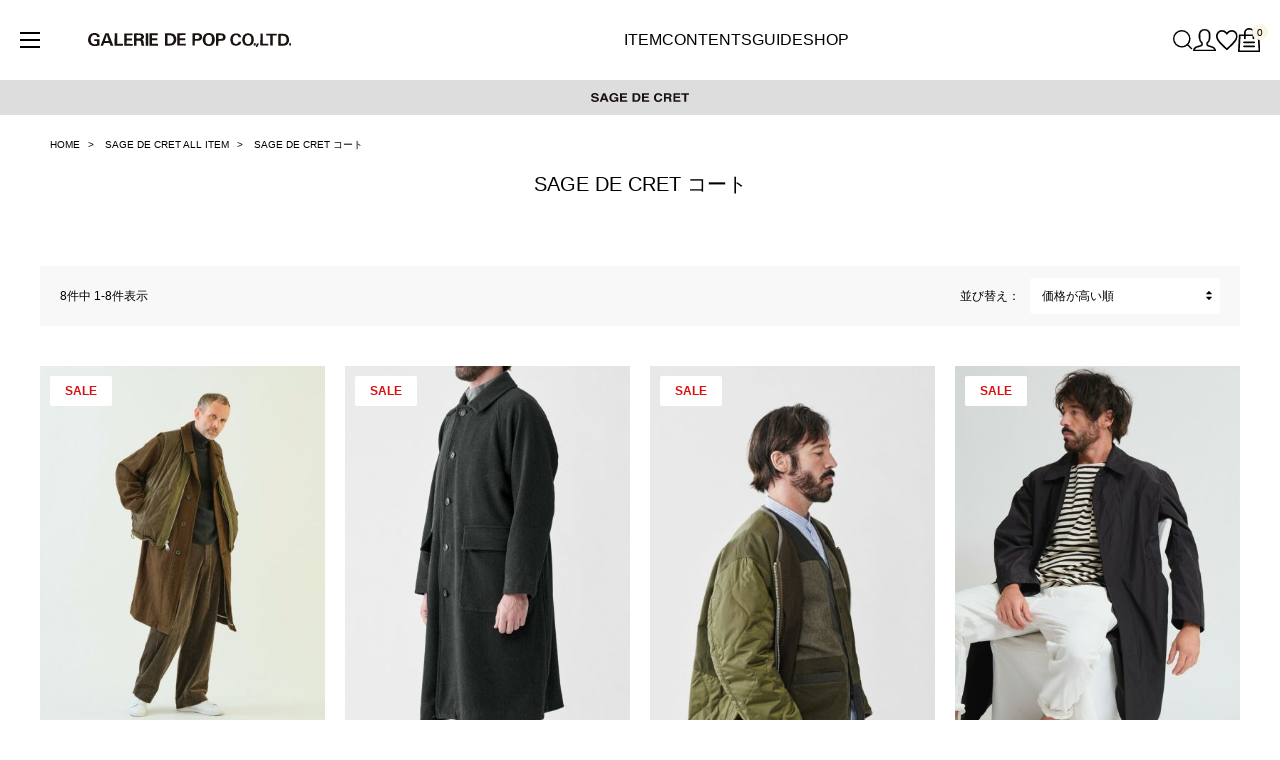

--- FILE ---
content_type: text/html;charset=UTF-8
request_url: https://www.store.galeriedepop.com/c/sagedecret_all/sagedecret_coat?sort=price_high
body_size: 22433
content:
<!DOCTYPE html>
<html lang="ja"><head>
  <meta charset="UTF-8">
  
  <title>コート SAGE DE CRET（サージュデクレ） | ギャラリードポップ公式オンラインストア（galeriedepop）</title>
  <meta name="viewport" content="width=device-width">


    <meta name="description" content="コート SAGE DE CRET（サージュデクレ） | SAGE DE CRET（サージュデクレ）の公式通販サイト。シルエットにこだわるメンズアイテムが充実。公式通販ならではの豊富な会員特典やスタッフのスタイリング満載。オンラインストア限定アイテムも。">
    <meta name="keywords" content="SAGE DE CRET">
  
  <link rel="stylesheet" href="https://pasdecalais.itembox.design/system/fs_style.css?t=20251118042547">
  <link rel="stylesheet" href="https://pasdecalais.itembox.design/generate/theme4/fs_theme.css?t=20251118042547">
  <link rel="stylesheet" href="https://pasdecalais.itembox.design/generate/theme4/fs_original.css?t=20251118042547">
  
  <link rel="canonical" href="https://www.store.galeriedepop.com/c/sagedecret_all/sagedecret_coat">
  
  
  
  
  <script>
    window._FS=window._FS||{};_FS.val={"tiktok":{"enabled":false,"pixelCode":null},"recaptcha":{"enabled":false,"siteKey":null},"clientInfo":{"memberId":"guest","fullName":"ゲスト","lastName":"","firstName":"ゲスト","nickName":"ゲスト","stageId":"","stageName":"","subscribedToNewsletter":"false","loggedIn":"false","totalPoints":"","activePoints":"","pendingPoints":"","purchasePointExpiration":"","specialPointExpiration":"","specialPoints":"","pointRate":"","companyName":"","membershipCardNo":"","wishlist":"","prefecture":""},"enhancedEC":{"ga4Dimensions":{"userScope":{"login":"{@ member.logged_in @}","stage":"{@ member.stage_order @}"}},"amazonCheckoutName":"Amazonペイメント","measurementId":"G-RHGKMWLYPW","trackingId":"UA-13059159-4","dimensions":{"dimension1":{"key":"log","value":"{@ member.logged_in @}"},"dimension2":{"key":"mem","value":"{@ member.stage_order @}"}}},"shopKey":"pasdecalais","device":"PC","cart":{"stayOnPage":true}};
  </script>
  
  <script src="/shop/js/webstore-nr.js?t=20251118042547"></script>
  <script src="/shop/js/webstore-vg.js?t=20251118042547"></script>
  
    <script src="//r2.future-shop.jp/fs.pasdecalais/pc/recommend.js"></script>
  
  
  
  
  
  
  
  
    <script type="text/javascript" >
      document.addEventListener('DOMContentLoaded', function() {
        _FS.CMATag('{"fs_member_id":"{@ member.id @}","fs_page_kind":"category","fs_category_url":"sagedecret_all+sagedecret_coat"}')
      })
    </script>
  
  
  <!--
- parts_name: 【共通】headタグ
- replace_name: parts[common_head]
************************************-->
<link rel="apple-touch-icon" href="/assets/img/ogp/apple-touch-icon.png" />
<meta name="apple-itunes-app" content="app-id=1336944773, app-argument=https://apps.apple.com/jp/app/id1336944773">

<script src="https://code.jquery.com/jquery-3.6.0.min.js"></script>
<script src="https://cdn.jsdelivr.net/npm/slick-carousel@1.8.1/slick/slick.min.js" defer></script>
<script src="/assets/js/aw-style.js" defer></script>
<link rel="stylesheet" href="/assets/css/scss/aw-style.css" />
<script>console.log("");</script>
<script>
// スムーススクロール
$(function() {
  $('a[href^="#"]').on('click', function(event) {
    let target = $(this.getAttribute('href'));

    if (target.length) {
      event.preventDefault();
      let scrollDistance = $(window).width() > 768 ? 80 : 45;
      $('html, body').stop().animate({
        scrollTop: target.offset().top - scrollDistance
      }, 1000);
    }
  });
});

// ヘッダーメニュー開閉
$(function() {
  let hamburger = $('.hamburger');
  let overlay = $('.header__overlay');
  let drawer = $('.header__drawer');

  hamburger.on('click', function() {
    if (hamburger.hasClass('active')) {
      hamburger.removeClass('active');
      overlay.removeClass('active');
      drawer.removeClass('active');
      if (!$('.open-header-drawer > a.active').length) {
        $('body').css('overflow', '');
      }
    } else {
      hamburger.addClass('active');
      overlay.addClass('active');
      drawer.addClass('active');
      $('body').css('overflow', 'hidden');
    }
  });

  overlay.on('click', function() {
    hamburger.removeClass('active');
    overlay.removeClass('active');
    drawer.removeClass('active');

    if (!$('.open-header-drawer > a.active').length) {
      $('body').css('overflow', '');
    }
  });
});

$(function() {
  let menu = $('.open-header-drawer > a');
  let overlay = $('.header__bar-overlay');
  let drawer = $('.header__bar-drawer');

  menu.on('click', function(e) {

    e.preventDefault();

    let id = $(this).attr('href');
    let target_drawer = $(id);

    if ($(this).hasClass('active')) {
      menu.removeClass('active');
      overlay.removeClass('active');
      drawer.removeClass('active');
      $('body').css('overflow', '');
    } else {
      menu.removeClass('active');
      $(this).addClass('active');
      overlay.addClass('active');
      drawer.removeClass('active');
      target_drawer.addClass('active');
      $('body').css('overflow', 'hidden');
    }
  });

  overlay.on('click', function() {
    menu.removeClass('active');
    overlay.removeClass('active');
    drawer.removeClass('active');
    $('body').css('overflow', '');
  });
});


// ヘッダータブ切り替え
$(function(e) {
  let nav = $('.menu__tab-list-item a');
  nav.on('click', function(e) {
    e.preventDefault();
    if (!$(this).hasClass('active')) {
      let id = $(this).attr('href').replace(/#/g, '');
      nav.removeClass('active');
      $(this).addClass('active');
      $('[data-header-menu-tab]').removeClass('active');
      $('[data-header-menu-tab="' + id + '"]').addClass('active');
    } else {
      return;
    }
  });
});


// 直近で見ていたブランドにより、ヘッダーロゴとパンくずのURL変更
$(function() {

  let currentBrand = $('.current-brand').attr('id');;

  if (currentBrand === 'brand-pasdecalais' || currentBrand === 'brand-sagedecret') {
    localStorage.setItem('brand', currentBrand);
  }

  let brand = localStorage.getItem('brand');
  let storeUrl = brand === 'brand-pasdecalais' ? '/pasdecalais' : brand === 'brand-sagedecret' ? '/sagedecret' : '';
  if (storeUrl) {
    $('.logo a').attr('href', storeUrl);
    $('.fs-c-breadcrumb__listItem:first a').attr('href', storeUrl);
  }
});
// 配送日時指定の文言変更
$(window).on('load', function() {
  let deliveryDate = $('.fs-c-checkout-delivery__method__deliveryDateTime');
  let txt = $('.fs-c-checkout-delivery__method__message p');
  let addTxt = '<br>※こちらの商品は配送指定ができかねる商品です';

  if (!deliveryDate.length) {
    txt.append(addTxt);
    txt.closest('.fs-c-checkout-delivery__body').find('.fs-c-checkout-delivery__button').remove();
  }
});
</script>

<!--
- parts_name: 【商品一覧】head
- replace_name: parts[category_head]
************************************-->

<script src="/assets/js/aw-category.js" defer></script>
<link rel="stylesheet" href="/assets/css/scss/aw-category.css" />

<script async src="https://www.googletagmanager.com/gtag/js?id=G-RHGKMWLYPW"></script>

<script><!--
_FS.setTrackingTag('%3C%21--+Google+tag+%28gtag.js%29+--%3E%0A%3Cscript+async+src%3D%22https%3A%2F%2Fwww.googletagmanager.com%2Fgtag%2Fjs%3Fid%3DAW-1012017781%22%3E%3C%2Fscript%3E%0A%3Cscript%3E%0A++window.dataLayer+%3D+window.dataLayer+%7C%7C+%5B%5D%3B%0A++function+gtag%28%29%7BdataLayer.push%28arguments%29%3B%7D%0A++gtag%28%27js%27%2C+new+Date%28%29%29%3B%0A%0A++gtag%28%27config%27%2C+%27AW-1012017781%27%29%3B%0A%3C%2Fscript%3E%0A%3Cscript%3E%0D%0Agtag%28%27event%27%2C%27view_item_list%27%2C+%7B%0D%0A%27items%27%3A+%5B%7B%0D%0A%27id%27%3A+9837%2C%0D%0A%27google_business_vertical%27%3A+%27retail%27%0D%0A%7D%2C%7B%0D%0A%27id%27%3A+8056%2C%0D%0A%27google_business_vertical%27%3A+%27retail%27%0D%0A%7D%2C%7B%0D%0A%27id%27%3A+8055%2C%0D%0A%27google_business_vertical%27%3A+%27retail%27%0D%0A%7D%2C%7B%0D%0A%27id%27%3A+9125%2C%0D%0A%27google_business_vertical%27%3A+%27retail%27%0D%0A%7D%2C%7B%0D%0A%27id%27%3A+7950%2C%0D%0A%27google_business_vertical%27%3A+%27retail%27%0D%0A%7D%2C%7B%0D%0A%27id%27%3A+8229%2C%0D%0A%27google_business_vertical%27%3A+%27retail%27%0D%0A%7D%2C%7B%0D%0A%27id%27%3A+7949%2C%0D%0A%27google_business_vertical%27%3A+%27retail%27%0D%0A%7D%2C%7B%0D%0A%27id%27%3A+9124%2C%0D%0A%27google_business_vertical%27%3A+%27retail%27%0D%0A%7D%0D%0A%5D%0D%0A%7D%29%3B%0D%0A%3C%2Fscript%3E%0A%3Cscript+async+src%3D%22https%3A%2F%2Fs.yimg.jp%2Fimages%2Flisting%2Ftool%2Fcv%2Fytag.js%22%3E%3C%2Fscript%3E%0D%0A%3Cscript%3E%0D%0Awindow.yjDataLayer+%3D+window.yjDataLayer+%7C%7C+%5B%5D%3B%0D%0Afunction+ytag%28%29+%7B+yjDataLayer.push%28arguments%29%3B+%7D%0D%0Aytag%28%7B%22type%22%3A%22ycl_cookie%22%7D%29%3B%0D%0A%3C%2Fscript%3E%0A%3C%21--+Meta+Pixel+Code+--%3E%0D%0A%3Cscript%3E%0D%0A%21function%28f%2Cb%2Ce%2Cv%2Cn%2Ct%2Cs%29%0D%0A%7Bif%28f.fbq%29return%3Bn%3Df.fbq%3Dfunction%28%29%7Bn.callMethod%3F%0D%0An.callMethod.apply%28n%2Carguments%29%3An.queue.push%28arguments%29%7D%3B%0D%0Aif%28%21f._fbq%29f._fbq%3Dn%3Bn.push%3Dn%3Bn.loaded%3D%210%3Bn.version%3D%272.0%27%3B%0D%0An.queue%3D%5B%5D%3Bt%3Db.createElement%28e%29%3Bt.async%3D%210%3B%0D%0At.src%3Dv%3Bs%3Db.getElementsByTagName%28e%29%5B0%5D%3B%0D%0As.parentNode.insertBefore%28t%2Cs%29%7D%28window%2C+document%2C%27script%27%2C%0D%0A%27https%3A%2F%2Fconnect.facebook.net%2Fen_US%2Ffbevents.js%27%29%3B%0D%0Afbq%28%27init%27%2C+%27677858094200570%27%29%3B%0D%0Afbq%28%27track%27%2C+%27PageView%27%29%3B%0D%0A%3C%2Fscript%3E%0D%0A%3Cnoscript%3E%3Cimg+height%3D%221%22+width%3D%221%22+style%3D%22display%3Anone%22%0D%0Asrc%3D%22https%3A%2F%2Fwww.facebook.com%2Ftr%3Fid%3D677858094200570%26ev%3DPageView%26noscript%3D1%22%0D%0A%2F%3E%3C%2Fnoscript%3E%0D%0A%3C%21--+End+Meta+Pixel+Code+--%3E%0A%3Cscript+type%3D%22text%2Fjavascript%22+src%3D%22%2F%2Fscript.crazyegg.com%2Fpages%2Fscripts%2F0003%2F8530.js%22+async%3D%22async%22+%3E%3C%2Fscript%3E%0A%3Cmeta+name%3D%22google-site-verification%22+content%3D%22cWRA2WRJ9DN9woNIeQY9gDEuMjCwQwQhPFitcgWBwNs%22+%2F%3E%0A%0A%3Cscript+type%3D%22text%2Fjavascript%22%3E%0A++++%28function%28c%2Cl%2Ca%2Cr%2Ci%2Ct%2Cy%29%7B%0A++++++++c%5Ba%5D%3Dc%5Ba%5D%7C%7Cfunction%28%29%7B%28c%5Ba%5D.q%3Dc%5Ba%5D.q%7C%7C%5B%5D%29.push%28arguments%29%7D%3B%0A++++++++t%3Dl.createElement%28r%29%3Bt.async%3D1%3Bt.src%3D%22https%3A%2F%2Fwww.clarity.ms%2Ftag%2F%22%2Bi%3B%0A++++++++y%3Dl.getElementsByTagName%28r%29%5B0%5D%3By.parentNode.insertBefore%28t%2Cy%29%3B%0A++++%7D%29%28window%2C+document%2C+%22clarity%22%2C+%22script%22%2C+%22rnfefykbg0%22%29%3B%0A%3C%2Fscript%3E');
--></script>
</head>
<body class="fs-body-category fs-body-category-sagedecret_coat" id="fs_ProductCategory">
<script><!--
_FS.setTrackingTag('%3Cscript%3E%0A%28function%28w%2Cd%2Cs%2Cc%2Ci%29%7Bw%5Bc%5D%3Dw%5Bc%5D%7C%7C%7B%7D%3Bw%5Bc%5D.trackingId%3Di%3B%0Avar+f%3Dd.getElementsByTagName%28s%29%5B0%5D%2Cj%3Dd.createElement%28s%29%3Bj.async%3Dtrue%3B%0Aj.src%3D%27%2F%2Fcdn.contx.net%2Fcollect.js%27%3Bf.parentNode.insertBefore%28j%2Cf%29%3B%0A%7D%29%28window%2Cdocument%2C%27script%27%2C%27contx%27%2C%27CTX-x-HLrflgCO%27%29%3B%0A%3C%2Fscript%3E%0A');
--></script>
<div class="fs-l-page">
<!--
- parts_name: 【WP共通】ヘッダー
- replace_name: parts[header]
************************************-->
<header class="header">
  <div class="header__bar">
    <div class="hamburger">
      <span></span>
      <span></span>
      <span></span>
    </div>

    <h1 class="logo"><a href="/"><img src="/assets/img/common/logo.svg" alt="GALERIE DE POP CO.,LTD."></a></h1>
    <ul class="menu">
      <li class="menu__item open-header-drawer"><a href="#header-bar-drawer-item">ITEM</a></li>
      <li class="menu__item open-header-drawer"><a href="#header-bar-drawer-contents">CONTENTS</a></li>
      <li class="menu__item open-header-drawer"><a href="#header-bar-drawer-guide">GUIDE</a></li>
      <li class="menu__item open-header-drawer"><a href="#header-bar-drawer-shop">SHOP</a></li>
    </ul>

    <ul class="ico-list">
      <li class="ico-list__item open-header-drawer"><a href="#header-bar-drawer-search"><img src="/assets/img/common/ico-search.svg" alt=""></a></li>
      <li class="ico-list__item"><a href="/my/top"><img src="/assets/img/common/ico-account.svg" alt=""></a></li>
      <li class="ico-list__item"><a href="/my/wishlist"><img src="/assets/img/common/ico-favorite-empty.svg" alt=""></a></li>
      <li class="ico-list__item"><a href="/p/cart"><img src="/assets/img/common/ico-cart.svg" alt=""><span class="fs-client-cart-count"></span></a></li>
    </ul>

    <div id="header-bar-drawer-item" class="header__bar-drawer">
      <div class="header__bar-drawer-body">
        <div>
          <h2><img src="/assets/img/common/logo_pasdecalais.svg" alt="pas de calais"></h2>
          <ul>
            <li><a href="/c/all/new">新着アイテム</a></li>
            <li><a href="/c/all/restock">再入荷アイテム</a></li>
            <li><a href="/f/ranking-pasdecalais">ランキング</a></li>
            <!-- <li><a href="/p/search?_e_k=%EF%BC%A1&tag=spring">2024 Pre Spring collection</a></li> -->
           <!-- <li><a href="/p/search?_e_k=%EF%BC%A1&tag=dake">オンラインストア限定アイテム</a></li>-->

        <!--  <li><a href="/c/sale" style="color: #F00;">SALE</a></li>-->
          </ul>
          <ul>
            <li><span>アイテムから探す</span></li>
          </ul>
          <ul>
            <li><a href="/c/all">ALL</a></li>
            <li><a href="/c/all/outer">アウター</a></li>
          </ul>
          <ul>
            <li><a href="/c/all/cutsewn">カットソー</a></li>
            <li><a href="/c/all/skirt">スカート</a></li>
          </ul>
          <ul>
            <li><a href="/c/all/blouse">ブラウス</a></li>
            <li><a href="/c/all/pants">パンツ</a></li>
          </ul>
          <ul>
            <li><a href="/c/all/knit">ニット</a></li>
            <li><a href="/c/all/goods">グッズ</a></li>
          </ul>
          <ul>
            <li><a href="/c/all/one_piece">ワンピース</a></li>
          </ul>

        </div>
        <div>
          <h2><img src="/assets/img/common/logo_sagedecret.svg" alt="sage de cret"></h2>
          <ul>
             <!-- <li><a href="/c/sagedecret_all/sagedecret_new">新着アイテム</a></li> -->
            <!-- <li><a href="/c/sagedecret_all/sagedecret_restock">再入荷アイテム</a></li> -->
            <li><a href="/f/ranking-sagedecret">ランキング</a></li>
         <li><a href="/c/sagedecret_all/sagedecret_sale" style="color: #F00;">SALE</a></li>
          </ul>
          <ul>
            <li><span>アイテムから探す</span></li>
          </ul>
          <ul>
            <li><a href="/c/sagedecret_all">ALL</a></li>
            <li><a href="/c/sagedecret_all/sagedecret_coat">コート</a></li>
          </ul>
          <ul>
            <li><a href="/c/sagedecret_all/sagedecret_jackets">ジャケット</a></li>
            <li><a href="/c/sagedecret_all/sagedecret_shirt">シャツ</a></li>
          </ul>
          <ul>
            <li><a href="/c/sagedecret_all/sagedecret_cutsewn">カットソー</a></li>
            <li><a href="/c/sagedecret_all/sagedecret_knit">ニット</a></li>
          </ul>
          <ul>
            <li><a href="/c/sagedecret_all/sagedecret_pants">パンツ</a></li>
            <li><a href="/c/sagedecret_all/sagedecret_goods">グッズ</a></li>
          </ul>
        </div>
      </div>
    </div>

    <div id="header-bar-drawer-contents" class="header__bar-drawer">
      <div class="header__bar-drawer-body">
        <ul>
          <li><span>CONCEPT</span>
            <ul>
              <li><a href="/concept_pasdecalais/">- pas de calais</a></li>
              <li><a href="/concept_sagedecret/">- SAGE DE CRET</a></li>
            </ul>
          </li>
          <li><span>LOOKBOOK</span>
            <ul>
              <li><a href="/lookbook_collection/autumn-winter-2025-look-book/">- pas de calais</a></li>
              <li><a href="/lookbook_collection/sage-de-cret-2025-autumn-winter-look-book/">- SAGE DE CRET</a></li>
            </ul>
          </li>
          <li><span>TOPICS</span>
            <ul>
              <li><a href="/topics/pasdecalais/">- pas de calais</a></li>
              <li><a href="/topics/sagedecret/">- SAGE DE CRET</a></li>
            </ul>
          </li>
          <li><a href="/f/snap-list/">STAFF SNAP</a></li>
          <li><a href="https://blog.pasdecalais.jp/brand/pas-de-calais/shop/onlinestore" target="_blank" rel="noopener">SHOP BLOG</a>
            <ul>
              <li><a href="https://blog.pasdecalais.jp/brand/pas-de-calais" target="_blank">- pas de calais</a></li>
              <li><a href="https://blog.pasdecalais.jp/brand/pas-de-calais/shop/sagedecret" target="_blank">- SAGE DE CRET</a></li>
            </ul>
          </li>
          <li><a href="/f/news-list/">NEWS</a></li>
        </ul>
      </div>
    </div>

    <div id="header-bar-drawer-guide" class="header__bar-drawer">
      <div class="header__bar-drawer-body">
        <ul>
          <li><a href="/f/guide">ご利用ガイド</a></li>
          <li><a href="/f/faq">よくあるご質問</a></li>
          <li><a href="https://krs.bz/galeriedepop/m?f=46" target="_blank" rel="noopener">お問い合わせ</a></li>
          <li><a href="/p/register">メールマガジン登録</a></li>
          <li><a href="/f/benefits">会員サービスに関するご案内</a></li>
          <li><a href="/f/application">アプリのご紹介</a></li>
        </ul>
      </div>
    </div>

    <div id="header-bar-drawer-shop" class="header__bar-drawer">
      <div class="header__bar-drawer-body">
        <ul>
          <li><a href="/stores">店舗一覧</a></li>
        </ul>
      </div>
    </div>

    <div id="header-bar-drawer-search" class="header__bar-drawer">
      <div class="header__bar-drawer-body">
        <h2>キーワードから探す</h2>
        <form class="form" action="/p/search" method="get">
          <input type="hidden" name="_e_k" value="Ａ">
          <div class="search-box"><input type="text" name="keyword" placeholder="キーワード / 商品名 /  品番">
            <button type="submit">
              <img src="/assets/img/common/ico-search.svg" alt="送信" width="19" height="19">
            </button>
          </div>
        </form>
      </div>
    </div>


    <div class="header__bar-overlay"></div>
  </div>
  <div class="header__drawer">
    <div class="hamburger">
      <span></span>
      <span></span>
      <span></span>
    </div>
    <div class="header__drawer-inner">
      <div class="account fs-clientInfo">
        <div class="account__info">
          <p class="account__info-name"><span>{@ member.last_name @} {@ member.first_name @}</span> さま</p>
          <p class="account__info-rank">会員ステージ ： <b>{@ member.stage_name @}</b></p>
          <p class="account__info-point">現在の保有ポイント ： <b>{@ member.active_points @}</b> pt</p>
        </div>
        <div class="account__logged-in my-{@ member.logged_in @}">
          <ul class="account__nav">
            <li class="account__nav-item"><a href="/my/top"><span><img src="/assets/img/common/ico-account.svg" alt=""></span>マイページ</a></li>
            <li class="account__nav-item"><a href="/my/wishlist"><span><img src="/assets/img/common/ico-favorite-empty.svg" alt=""></span>お気に入り</a></li>
            <li class="account__nav-item"><a href="/my/coupons"><span><img src="/assets/img/common/ico-coupon.svg" alt=""></span>クーポン</a></li>
          </ul>
        </div>
        <div class="account__not-logged-in my-{@ member.logged_in @}">
          <ul class="account__nav">
            <li class="account__nav-item"><a href="/p/login">ログイン</a></li>
            <li class="account__nav-item"><a href="/p/register">会員登録</a></li>
          </ul>
          <p><a href="/f/benefits">会員サービスに関するご案内</a></p>
        </div>
      </div>
      <div class="menu">
        <form class="form" action="/p/search" method="get">
          <input type="hidden" name="_e_k" value="Ａ">
          <div class="search-box"><input type="text" name="keyword" placeholder="キーワード / 商品名 /  品番">
            <button type="submit">
              <img src="/assets/img/common/ico-search.svg" alt="送信" width="19" height="19">
            </button>
          </div>
        </form>

        <div class="menu__tab">
          <div class="menu__tab-list">
            <div class="menu__tab-list-item"><a class="active" href="#pasdecalais"><img src="/assets/img/common/logo_pasdecalais.svg" alt="pas de calais"></a></div>
            <div class="menu__tab-list-item"><a href="#sagedecret"><img src="/assets/img/common/logo_sagedecret.svg" alt="sage de cret"></a></div>
          </div>
          <div data-header-menu-tab="pasdecalais" class="menu__tab-content active">
            <nav>
              <div class="menu__tab-content-block">
                <ul>
                  <li><a class="arw" href="/pasdecalais">pas de calais TOP</a></li>
                  <li><a class="arw" href="/c/all/new">新着アイテム</a></li>
                  <li><a class="arw" href="/c/all/restock">再入荷アイテム</a></li>
                  <li><a class="arw" href="/f/ranking-pasdecalais">ランキング</a></li>
                  <!-- <li><a href="/p/search?_e_k=%EF%BC%A1&tag=spring">2024 Pre Spring collection</a></li> -->
                 <!-- <li><a href="/p/search?_e_k=%EF%BC%A1&tag=dake">オンラインストア限定アイテム</a></li>-->
                 <!-- <li><a href="/c/sale" style="color: #F00;">SALE</a></li>-->
                </ul>
              </div>

              <div class="menu__tab-content-block">
                <details>
                  <summary class="arw-down">アイテムから探す</summary>
                  <ul>
                    <li><a class="arw" href="/c/all">すべてのアイテム</a></li>
                    <li><a class="arw" href="/c/all/cutsewn">カットソー</a></li>
                    <li><a class="arw" href="/c/all/blouse">ブラウス</a></li>
                    <li><a class="arw" href="/c/all/knit">ニット</a></li>
                    <li><a class="arw" href="/c/all/one_piece">ワンピース</a></li>
                    <li><a class="arw" href="/c/all/outer">アウター</a></li>
                    <li><a class="arw" href="/c/all/skirt">スカート</a></li>
                    <li><a class="arw" href="/c/all/pants">パンツ</a></li>
                    <li><a class="arw" href="/c/all/goods">グッズ</a></li>
                    <li><a class="arw" href="/p/search?_e_k=Ａ&tag=SALE&tag=pasdecalais">セール</a></li>
                  </ul>
                </details>
              </div>
              <div class="menu__tab-content-block">
                <details>
                  <summary class="arw-down">販売タイプから探す</summary>
                  <ul>
                    <li><a class="arw" href="/p/search?_e_k=Ａ&tag=通常商品&tag=pasdecalais">通常価格</a></li>
                    <li><a class="arw" href="/p/search?_e_k=Ａ&tag=SALE&tag=pasdecalais">セール価格</a></li>
                  </ul>
                </details>
              </div>
            </nav>
          </div>
          <div data-header-menu-tab="sagedecret" class="menu__tab-content">
            <nav>
              <div class="menu__tab-content-block">
                <ul>
                  <li><a class="arw" href="/sagedecret">SAGE DE CRET TOP</a></li>
               <!-- <li><a class="arw" href="/c/sagedecret_all/sagedecret_new">新着アイテム</a></li> -->
                  <!-- <li><a class="arw" href="/c/sagedecret_all/sagedecret_restock">再入荷アイテム</a></li> -->
                  <li><a class="arw" href="/f/ranking-sagedecret">ランキング</a></li>
                  <li><a href="/c/sagedecret_all/sagedecret_sale" style="color: #F00;">SALE</a></li>
                </ul>
              </div>

              <div class="menu__tab-content-block">
                <details>
                  <summary class="arw-down">アイテムから探す</summary>
                  <ul>
                    <li><a class="arw" href="/c/sagedecret_all">すべてのアイテム</a></li>
                    <li><a class="arw" href="/c/sagedecret_all/sagedecret_coat">コート</a></li>
                    <li><a class="arw" href="/c/sagedecret_all/sagedecret_jackets">ジャケット</a></li>
                    <li><a class="arw" href="/c/sagedecret_all/sagedecret_shirt">シャツ</a></li>
                    <li><a class="arw" href="/c/sagedecret_all/sagedecret_cutsewn">カットソー</a></li>
                    <li><a class="arw" href="/c/sagedecret_all/sagedecret_knit">ニット</a></li>
                    <li><a class="arw" href="/c/sagedecret_all/sagedecret_pants">パンツ</a></li>
                    <li><a class="arw" href="/c/sagedecret_all/sagedecret_goods">グッズ</a></li>
                    <li><a class="arw" href="/p/search?_e_k=Ａ&tag=SALE&tag=sagedecret">セール</a></li>
                  </ul>
                </details>
              </div>
              <div class="menu__tab-content-block">
                <details>
                  <summary class="arw-down">販売タイプから探す</summary>
                  <ul>
                    <li><a class="arw" href="/p/search?_e_k=Ａ&tag=通常商品&tag=sagedecret">通常価格</a></li>
                    <li><a class="arw" href="/p/search?_e_k=Ａ&tag=SALE&tag=sagedecret">セール価格</a></li>
                  </ul>
                </details>
              </div>
            </nav>
          </div>
        </div>

        <div class="menu__contents">
          <h2>CONTENTS</h2>
          <div class="menu__contents-block">
            <ul>
              <li>
                <details>
                  <summary class="arw-down">CONCEPT</summary>
                  <ul>
                    <li><a class="arw" href="https://www.store.galeriedepop.com/concept_pasdecalais/" target="_blank" rel="noopener">pas de calais</a></li>
                    <li><a class="arw" href="https://www.store.galeriedepop.com/concept_sagedecret/" target="_blank" rel="noopener">SAGE DE CRET</a></li>
                  </ul>
                </details>
              </li>
              <li>
                <details>
                  <summary class="arw-down">LOOK BOOK</summary>
                  <ul>
                    <li><a class="arw" href="https://www.store.galeriedepop.com/lookbook_collection/autumn-winter-2025-look-book/" target="_blank" rel="noopener">pas de calais</a></li>
                    <li><a class="arw" href="https://www.store.galeriedepop.com/lookbook_collection/sage-de-cret-2025-autumn-winter-look-book/" target="_blank" rel="noopener">SAGE DE CRET</a></li>
                  </ul>
                </details>
              </li>
              <li>
                <details>
                  <summary class="arw-down">TOPICS</summary>
                  <ul>
                    <li><a class="arw" href="/topics/pasdecalais/">pas de calais</a></li>
                    <li><a class="arw" href="/topics/sagedecret/">SAGE DE CRET</a></li>
                  </ul>
                </details>
              </li>
              <li class="active" data-header-menu-tab="pasdecalais"><a class="arw" href="/f/snap-list/">STAFF SNAP</a></li>
              <li class="active" data-header-menu-tab="pasdecalais"><a class="arw" href="https://blog.pasdecalais.jp/brand/pas-de-calais" target="_blank" rel="noopener">SHOP BLOG</a></li>
              <li data-header-menu-tab="sagedecret"><a class="arw" href="https://blog.pasdecalais.jp/brand/pas-de-calais/shop/sagedecret" target="_blank" rel="noopener">SHOP BLOG</a></li>
              <li><a class="arw" href="/f/news-list/">NEWS</a></li>
            </ul>
          </div>
        </div>
        <div class="menu__shop active" data-header-menu-tab="pasdecalais">
          <h2>SHOP</h2>
          <div class="menu__shop-block">
            <ul>
              <li><a class="arw" href="/stores">店舗一覧</a></li>
            </ul>
          </div>
        </div>
        <div class="menu__official">
          <h2>OFFICIAL SITE</h2>
          <div class="menu__official-block">
            <ul>
              <li class="active" data-header-menu-tab="pasdecalais" class="active"><a class="arw" href="http://www.pasdecalais.jp/" target="_blank" rel="noopener">pas de calais OFFICIAL SITE</a></li>
              <li data-header-menu-tab="sagedecret"><a class="arw" href="http://www.sagedecret.jp/" target="_blank" rel="noopener">SAGE DE CRET OFFICIAL SITE</a></li>
            </ul>
          </div>
        </div>

        <!-- <ul class="menu__sns">
          <li><a href="https://www.instagram.com/pasdecalais_official_jp/" target="_blank" rel="noopener"><img src="/assets/img/common/ico-insta.svg" alt=""></a></li>
          <li><a href="https://www.facebook.com/pasdecalaisofficial/" target="_blank" rel="noopener"><img src="/assets/img/common/ico-facebook.svg" alt=""></a></li>
          <li><a href="https://twitter.com/pasdecalais_jp" target="_blank" rel="noopener"><img src="/assets/img/common/ico-twitter.svg" alt=""></a></li>
        </ul> -->

      </div>
    </div>
  </div>
  <div class="header__overlay"></div>
</header>

<!--
- parts_name: 【共通】ブランドバー（サージュ）
- replace_name: parts[brand_bar_sagedecret]
************************************-->
<div id="brand-sagedecret" class="current-brand"></div>
<div class="brand-bar"><a href="/sagedecret"><img src="/assets/img/common/logo_sagedecret.svg"></a></div>
<!-- **パンくずリストパーツ （システムパーツ） ↓↓ -->
<nav class="fs-c-breadcrumb">
<ol class="fs-c-breadcrumb__list">
<li class="fs-c-breadcrumb__listItem">
<a href="/">HOME</a>
</li>
<li class="fs-c-breadcrumb__listItem">
<a href="/c/sagedecret_all">SAGE DE CRET ALL ITEM</a>
</li>
<li class="fs-c-breadcrumb__listItem">
SAGE DE CRET コート
</li>
</ol>
</nav>
<!-- **パンくずリストパーツ （システムパーツ） ↑↑ -->
<main class="fs-l-main"><div id="fs-page-error-container" class="fs-c-panelContainer">
  
  
</div>
<section class="fs-l-pageMain"><!-- **ページ見出し（フリーパーツ）↓↓ -->
<h1 class="fs-c-heading fs-c-heading--page">SAGE DE CRET コート</h1>
<!-- **ページ見出し（フリーパーツ）↑↑ -->
<!-- **商品グループエリア（システムパーツグループ）↓↓ -->

  <div class="fs-c-productList">
    
      <div class="upper-pager"><!-- **並び替え・ページャーパーツ（システムパーツ） ↓↓ -->
<div class="fs-c-productList__controller">
  <div class="fs-c-sortItems">
  <span class="fs-c-sortItems__label">並び替え</span>
  <ul class="fs-c-sortItems__list">
  <li class="fs-c-sortItems__list__item">
  <a href="/c/sagedecret_all/sagedecret_coat?sort=latest" class="fs-c-sortItems__list__item__label">新着順</a>
  </li>
  <li class="fs-c-sortItems__list__item">
  <a href="/c/sagedecret_all/sagedecret_coat?sort=priority" class="fs-c-sortItems__list__item__label">おすすめ順</a>
  </li>
  <li class="fs-c-sortItems__list__item is-active">
  <span class="fs-c-sortItems__list__item__label">価格が高い順</span>
  </li>
  <li class="fs-c-sortItems__list__item">
  <a href="/c/sagedecret_all/sagedecret_coat?sort=price_low" class="fs-c-sortItems__list__item__label">価格が安い順</a>
  </li>
  </ul>
  </div>
  <div class="fs-c-listControl">
<div class="fs-c-listControl__status">
<span class="fs-c-listControl__status__total">8<span class="fs-c-listControl__status__total__label">件中</span></span>
<span class="fs-c-listControl__status__indication">1<span class="fs-c-listControl__status__indication__separator">-</span>8<span class="fs-c-listControl__status__indication__label">件表示</span></span>
</div>
</div>
</div>
<!-- **並び替え・ページャーパーツ（システムパーツ） ↑↑ --></div>
<!-- **商品一覧（システムパーツグループ）↓↓ -->
<div class="fs-c-productList__list" data-add-to-cart-setting="">
<article class="fs-c-productList__list__item fs-c-productListItem" data-product-id="9837">
<form>

<!-- **商品画像・拡大パーツ（システムパーツ）↓↓ -->
<div class="fs-c-productListItem__imageContainer">
  <div class="fs-c-productListItem__image fs-c-productImage">
  
    <a href="/c/sagedecret_all/sagedecret_coat/31509482">
      <img data-layzr="https://pasdecalais.itembox.design/product/098/000000009837/000000009837-29-m.jpg?t&#x3D;20260119120656" alt="42 オリーブ　Msize：モデル185㎝" src="https://pasdecalais.itembox.design/item/src/loading.svg?t&#x3D;20251118042547" class="fs-c-productListItem__image__image fs-c-productImage__image">
    </a>
  
  </div>
</div>
<div class="fs-c-productListItem__viewMoreImageButton fs-c-buttonContainer">
<button type="button" class="fs-c-button--viewMoreImage fs-c-button--plain">
  <span class="fs-c-button__label">他の画像を見る</span>
</button>
</div>
<aside class="fs-c-productImageModal" style="display: none;">
  <div class="fs-c-productImageModal__inner">
    <span class="fs-c-productImageModal__close" role="button" aria-label="閉じる"></span>
    <div class="fs-c-productImageModal__contents">
      <div class="fs-c-productImageModalCarousel fs-c-slick">
        <div class="fs-c-productImageModalCarousel__track">
        
          <div>
            <figure class="fs-c-productImageModalCarousel__figure">
              
              <img data-lazy="https://pasdecalais.itembox.design/product/098/000000009837/000000009837-29-xl.jpg?t&#x3D;20260119120656" data-src="https://pasdecalais.itembox.design/product/098/000000009837/000000009837-29-xl.jpg?t&#x3D;20260119120656" alt="42 オリーブ　Msize：モデル185㎝" src="https://pasdecalais.itembox.design/item/src/loading.svg?t&#x3D;20251118042547" class="fs-c-productImageModalCarousel__figure__image">
            </figure>
          </div>
        
          <div>
            <figure class="fs-c-productImageModalCarousel__figure">
              
              <img data-lazy="https://pasdecalais.itembox.design/product/098/000000009837/000000009837-30-xl.jpg?t&#x3D;20260119120656" data-src="https://pasdecalais.itembox.design/product/098/000000009837/000000009837-30-xl.jpg?t&#x3D;20260119120656" alt="42 オリーブ" src="https://pasdecalais.itembox.design/item/src/loading.svg?t&#x3D;20251118042547" class="fs-c-productImageModalCarousel__figure__image">
            </figure>
          </div>
        
          <div>
            <figure class="fs-c-productImageModalCarousel__figure">
              
              <figcaption class="fs-c-productImageModalCarousel__figure__caption">オリーブ</figcaption>
              
              <img data-lazy="https://pasdecalais.itembox.design/product/098/000000009837/000000009837-01-xl.jpg?t&#x3D;20260119120656" data-src="https://pasdecalais.itembox.design/product/098/000000009837/000000009837-01-xl.jpg?t&#x3D;20260119120656" alt="42 オリーブ　Msize：モデル180㎝" src="https://pasdecalais.itembox.design/item/src/loading.svg?t&#x3D;20251118042547" class="fs-c-productImageModalCarousel__figure__image">
            </figure>
          </div>
        
          <div>
            <figure class="fs-c-productImageModalCarousel__figure">
              
              <figcaption class="fs-c-productImageModalCarousel__figure__caption">ダークブラウン</figcaption>
              
              <img data-lazy="https://pasdecalais.itembox.design/product/098/000000009837/000000009837-02-xl.jpg?t&#x3D;20260119120656" data-src="https://pasdecalais.itembox.design/product/098/000000009837/000000009837-02-xl.jpg?t&#x3D;20260119120656" alt="63 ダークブラウン" src="https://pasdecalais.itembox.design/item/src/loading.svg?t&#x3D;20251118042547" class="fs-c-productImageModalCarousel__figure__image">
            </figure>
          </div>
        
          <div>
            <figure class="fs-c-productImageModalCarousel__figure">
              
              <figcaption class="fs-c-productImageModalCarousel__figure__caption">ネイビー</figcaption>
              
              <img data-lazy="https://pasdecalais.itembox.design/product/098/000000009837/000000009837-03-xl.jpg?t&#x3D;20260119120656" data-src="https://pasdecalais.itembox.design/product/098/000000009837/000000009837-03-xl.jpg?t&#x3D;20260119120656" alt="20 ネイビー" src="https://pasdecalais.itembox.design/item/src/loading.svg?t&#x3D;20251118042547" class="fs-c-productImageModalCarousel__figure__image">
            </figure>
          </div>
        
          <div>
            <figure class="fs-c-productImageModalCarousel__figure">
              
              <img data-lazy="https://pasdecalais.itembox.design/product/098/000000009837/000000009837-05-xl.jpg?t&#x3D;20260119120656" data-src="https://pasdecalais.itembox.design/product/098/000000009837/000000009837-05-xl.jpg?t&#x3D;20260119120656" alt="42 オリーブ" src="https://pasdecalais.itembox.design/item/src/loading.svg?t&#x3D;20251118042547" class="fs-c-productImageModalCarousel__figure__image">
            </figure>
          </div>
        
          <div>
            <figure class="fs-c-productImageModalCarousel__figure">
              
              <img data-lazy="https://pasdecalais.itembox.design/product/098/000000009837/000000009837-04-xl.jpg?t&#x3D;20260119120656" data-src="https://pasdecalais.itembox.design/product/098/000000009837/000000009837-04-xl.jpg?t&#x3D;20260119120656" alt="42 オリーブ" src="https://pasdecalais.itembox.design/item/src/loading.svg?t&#x3D;20251118042547" class="fs-c-productImageModalCarousel__figure__image">
            </figure>
          </div>
        
          <div>
            <figure class="fs-c-productImageModalCarousel__figure">
              
              <img data-lazy="https://pasdecalais.itembox.design/product/098/000000009837/000000009837-06-xl.jpg?t&#x3D;20260119120656" data-src="https://pasdecalais.itembox.design/product/098/000000009837/000000009837-06-xl.jpg?t&#x3D;20260119120656" alt="42 オリーブ" src="https://pasdecalais.itembox.design/item/src/loading.svg?t&#x3D;20251118042547" class="fs-c-productImageModalCarousel__figure__image">
            </figure>
          </div>
        
          <div>
            <figure class="fs-c-productImageModalCarousel__figure">
              
              <img data-lazy="https://pasdecalais.itembox.design/product/098/000000009837/000000009837-07-xl.jpg?t&#x3D;20260119120656" data-src="https://pasdecalais.itembox.design/product/098/000000009837/000000009837-07-xl.jpg?t&#x3D;20260119120656" alt="42 オリーブ" src="https://pasdecalais.itembox.design/item/src/loading.svg?t&#x3D;20251118042547" class="fs-c-productImageModalCarousel__figure__image">
            </figure>
          </div>
        
          <div>
            <figure class="fs-c-productImageModalCarousel__figure">
              
              <img data-lazy="https://pasdecalais.itembox.design/product/098/000000009837/000000009837-08-xl.jpg?t&#x3D;20260119120656" data-src="https://pasdecalais.itembox.design/product/098/000000009837/000000009837-08-xl.jpg?t&#x3D;20260119120656" alt="42 オリーブ" src="https://pasdecalais.itembox.design/item/src/loading.svg?t&#x3D;20251118042547" class="fs-c-productImageModalCarousel__figure__image">
            </figure>
          </div>
        
          <div>
            <figure class="fs-c-productImageModalCarousel__figure">
              
              <img data-lazy="https://pasdecalais.itembox.design/product/098/000000009837/000000009837-09-xl.jpg?t&#x3D;20260119120656" data-src="https://pasdecalais.itembox.design/product/098/000000009837/000000009837-09-xl.jpg?t&#x3D;20260119120656" alt="42 オリーブ" src="https://pasdecalais.itembox.design/item/src/loading.svg?t&#x3D;20251118042547" class="fs-c-productImageModalCarousel__figure__image">
            </figure>
          </div>
        
          <div>
            <figure class="fs-c-productImageModalCarousel__figure">
              
              <img data-lazy="https://pasdecalais.itembox.design/product/098/000000009837/000000009837-10-xl.jpg?t&#x3D;20260119120656" data-src="https://pasdecalais.itembox.design/product/098/000000009837/000000009837-10-xl.jpg?t&#x3D;20260119120656" alt="42 オリーブ" src="https://pasdecalais.itembox.design/item/src/loading.svg?t&#x3D;20251118042547" class="fs-c-productImageModalCarousel__figure__image">
            </figure>
          </div>
        
          <div>
            <figure class="fs-c-productImageModalCarousel__figure">
              
              <img data-lazy="https://pasdecalais.itembox.design/product/098/000000009837/000000009837-11-xl.jpg?t&#x3D;20260119120656" data-src="https://pasdecalais.itembox.design/product/098/000000009837/000000009837-11-xl.jpg?t&#x3D;20260119120656" alt="42 オリーブ" src="https://pasdecalais.itembox.design/item/src/loading.svg?t&#x3D;20251118042547" class="fs-c-productImageModalCarousel__figure__image">
            </figure>
          </div>
        
          <div>
            <figure class="fs-c-productImageModalCarousel__figure">
              
              <img data-lazy="https://pasdecalais.itembox.design/product/098/000000009837/000000009837-12-xl.jpg?t&#x3D;20260119120656" data-src="https://pasdecalais.itembox.design/product/098/000000009837/000000009837-12-xl.jpg?t&#x3D;20260119120656" alt="42 オリーブ" src="https://pasdecalais.itembox.design/item/src/loading.svg?t&#x3D;20251118042547" class="fs-c-productImageModalCarousel__figure__image">
            </figure>
          </div>
        
          <div>
            <figure class="fs-c-productImageModalCarousel__figure">
              
              <img data-lazy="https://pasdecalais.itembox.design/product/098/000000009837/000000009837-13-xl.jpg?t&#x3D;20260119120656" data-src="https://pasdecalais.itembox.design/product/098/000000009837/000000009837-13-xl.jpg?t&#x3D;20260119120656" alt="42 オリーブ" src="https://pasdecalais.itembox.design/item/src/loading.svg?t&#x3D;20251118042547" class="fs-c-productImageModalCarousel__figure__image">
            </figure>
          </div>
        
          <div>
            <figure class="fs-c-productImageModalCarousel__figure">
              
              <img data-lazy="https://pasdecalais.itembox.design/product/098/000000009837/000000009837-14-xl.jpg?t&#x3D;20260119120656" data-src="https://pasdecalais.itembox.design/product/098/000000009837/000000009837-14-xl.jpg?t&#x3D;20260119120656" alt="42 オリーブ" src="https://pasdecalais.itembox.design/item/src/loading.svg?t&#x3D;20251118042547" class="fs-c-productImageModalCarousel__figure__image">
            </figure>
          </div>
        
          <div>
            <figure class="fs-c-productImageModalCarousel__figure">
              
              <img data-lazy="https://pasdecalais.itembox.design/product/098/000000009837/000000009837-15-xl.jpg?t&#x3D;20260119120656" data-src="https://pasdecalais.itembox.design/product/098/000000009837/000000009837-15-xl.jpg?t&#x3D;20260119120656" alt="42 オリーブ" src="https://pasdecalais.itembox.design/item/src/loading.svg?t&#x3D;20251118042547" class="fs-c-productImageModalCarousel__figure__image">
            </figure>
          </div>
        
          <div>
            <figure class="fs-c-productImageModalCarousel__figure">
              
              <img data-lazy="https://pasdecalais.itembox.design/product/098/000000009837/000000009837-16-xl.jpg?t&#x3D;20260119120656" data-src="https://pasdecalais.itembox.design/product/098/000000009837/000000009837-16-xl.jpg?t&#x3D;20260119120656" alt="42 オリーブ" src="https://pasdecalais.itembox.design/item/src/loading.svg?t&#x3D;20251118042547" class="fs-c-productImageModalCarousel__figure__image">
            </figure>
          </div>
        
          <div>
            <figure class="fs-c-productImageModalCarousel__figure">
              
              <img data-lazy="https://pasdecalais.itembox.design/product/098/000000009837/000000009837-17-xl.jpg?t&#x3D;20260119120656" data-src="https://pasdecalais.itembox.design/product/098/000000009837/000000009837-17-xl.jpg?t&#x3D;20260119120656" alt="42 オリーブ" src="https://pasdecalais.itembox.design/item/src/loading.svg?t&#x3D;20251118042547" class="fs-c-productImageModalCarousel__figure__image">
            </figure>
          </div>
        
          <div>
            <figure class="fs-c-productImageModalCarousel__figure">
              
              <img data-lazy="https://pasdecalais.itembox.design/product/098/000000009837/000000009837-18-xl.jpg?t&#x3D;20260119120656" data-src="https://pasdecalais.itembox.design/product/098/000000009837/000000009837-18-xl.jpg?t&#x3D;20260119120656" alt="42 オリーブ" src="https://pasdecalais.itembox.design/item/src/loading.svg?t&#x3D;20251118042547" class="fs-c-productImageModalCarousel__figure__image">
            </figure>
          </div>
        
          <div>
            <figure class="fs-c-productImageModalCarousel__figure">
              
              <img data-lazy="https://pasdecalais.itembox.design/product/098/000000009837/000000009837-19-xl.jpg?t&#x3D;20260119120656" data-src="https://pasdecalais.itembox.design/product/098/000000009837/000000009837-19-xl.jpg?t&#x3D;20260119120656" alt="42 オリーブ" src="https://pasdecalais.itembox.design/item/src/loading.svg?t&#x3D;20251118042547" class="fs-c-productImageModalCarousel__figure__image">
            </figure>
          </div>
        
          <div>
            <figure class="fs-c-productImageModalCarousel__figure">
              
              <img data-lazy="https://pasdecalais.itembox.design/product/098/000000009837/000000009837-20-xl.jpg?t&#x3D;20260119120656" data-src="https://pasdecalais.itembox.design/product/098/000000009837/000000009837-20-xl.jpg?t&#x3D;20260119120656" alt="42 オリーブ" src="https://pasdecalais.itembox.design/item/src/loading.svg?t&#x3D;20251118042547" class="fs-c-productImageModalCarousel__figure__image">
            </figure>
          </div>
        
          <div>
            <figure class="fs-c-productImageModalCarousel__figure">
              
              <img data-lazy="https://pasdecalais.itembox.design/product/098/000000009837/000000009837-22-xl.jpg?t&#x3D;20260119120656" data-src="https://pasdecalais.itembox.design/product/098/000000009837/000000009837-22-xl.jpg?t&#x3D;20260119120656" alt="42 オリーブ" src="https://pasdecalais.itembox.design/item/src/loading.svg?t&#x3D;20251118042547" class="fs-c-productImageModalCarousel__figure__image">
            </figure>
          </div>
        
          <div>
            <figure class="fs-c-productImageModalCarousel__figure">
              
              <img data-lazy="https://pasdecalais.itembox.design/product/098/000000009837/000000009837-21-xl.jpg?t&#x3D;20260119120656" data-src="https://pasdecalais.itembox.design/product/098/000000009837/000000009837-21-xl.jpg?t&#x3D;20260119120656" alt="42 オリーブ" src="https://pasdecalais.itembox.design/item/src/loading.svg?t&#x3D;20251118042547" class="fs-c-productImageModalCarousel__figure__image">
            </figure>
          </div>
        
          <div>
            <figure class="fs-c-productImageModalCarousel__figure">
              
              <img data-lazy="https://pasdecalais.itembox.design/product/098/000000009837/000000009837-23-xl.jpg?t&#x3D;20260119120656" data-src="https://pasdecalais.itembox.design/product/098/000000009837/000000009837-23-xl.jpg?t&#x3D;20260119120656" alt="42 オリーブ" src="https://pasdecalais.itembox.design/item/src/loading.svg?t&#x3D;20251118042547" class="fs-c-productImageModalCarousel__figure__image">
            </figure>
          </div>
        
          <div>
            <figure class="fs-c-productImageModalCarousel__figure">
              
              <img data-lazy="https://pasdecalais.itembox.design/product/098/000000009837/000000009837-24-xl.jpg?t&#x3D;20260119120656" data-src="https://pasdecalais.itembox.design/product/098/000000009837/000000009837-24-xl.jpg?t&#x3D;20260119120656" alt="42 オリーブ" src="https://pasdecalais.itembox.design/item/src/loading.svg?t&#x3D;20251118042547" class="fs-c-productImageModalCarousel__figure__image">
            </figure>
          </div>
        
          <div>
            <figure class="fs-c-productImageModalCarousel__figure">
              
              <img data-lazy="https://pasdecalais.itembox.design/product/098/000000009837/000000009837-25-xl.jpg?t&#x3D;20260119120656" data-src="https://pasdecalais.itembox.design/product/098/000000009837/000000009837-25-xl.jpg?t&#x3D;20260119120656" alt="63 ダークブラウン" src="https://pasdecalais.itembox.design/item/src/loading.svg?t&#x3D;20251118042547" class="fs-c-productImageModalCarousel__figure__image">
            </figure>
          </div>
        
          <div>
            <figure class="fs-c-productImageModalCarousel__figure">
              
              <img data-lazy="https://pasdecalais.itembox.design/product/098/000000009837/000000009837-26-xl.jpg?t&#x3D;20260119120656" data-src="https://pasdecalais.itembox.design/product/098/000000009837/000000009837-26-xl.jpg?t&#x3D;20260119120656" alt="63 ダークブラウン" src="https://pasdecalais.itembox.design/item/src/loading.svg?t&#x3D;20251118042547" class="fs-c-productImageModalCarousel__figure__image">
            </figure>
          </div>
        
          <div>
            <figure class="fs-c-productImageModalCarousel__figure">
              
              <img data-lazy="https://pasdecalais.itembox.design/product/098/000000009837/000000009837-27-xl.jpg?t&#x3D;20260119120656" data-src="https://pasdecalais.itembox.design/product/098/000000009837/000000009837-27-xl.jpg?t&#x3D;20260119120656" alt="20 ネイビー" src="https://pasdecalais.itembox.design/item/src/loading.svg?t&#x3D;20251118042547" class="fs-c-productImageModalCarousel__figure__image">
            </figure>
          </div>
        
          <div>
            <figure class="fs-c-productImageModalCarousel__figure">
              
              <img data-lazy="https://pasdecalais.itembox.design/product/098/000000009837/000000009837-28-xl.jpg?t&#x3D;20260119120656" data-src="https://pasdecalais.itembox.design/product/098/000000009837/000000009837-28-xl.jpg?t&#x3D;20260119120656" alt="20 ネイビー" src="https://pasdecalais.itembox.design/item/src/loading.svg?t&#x3D;20251118042547" class="fs-c-productImageModalCarousel__figure__image">
            </figure>
          </div>
        
          <div>
            <figure class="fs-c-productImageModalCarousel__figure">
              
              <img data-lazy="https://pasdecalais.itembox.design/product/098/000000009837/000000009837-31-xl.jpg?t&#x3D;20260119120656" data-src="https://pasdecalais.itembox.design/product/098/000000009837/000000009837-31-xl.jpg?t&#x3D;20260119120656" alt="20 ネイビー　Msize：スタッフ178㎝" src="https://pasdecalais.itembox.design/item/src/loading.svg?t&#x3D;20251118042547" class="fs-c-productImageModalCarousel__figure__image">
            </figure>
          </div>
        
          <div>
            <figure class="fs-c-productImageModalCarousel__figure">
              
              <img data-lazy="https://pasdecalais.itembox.design/product/098/000000009837/000000009837-32-xl.jpg?t&#x3D;20260119120656" data-src="https://pasdecalais.itembox.design/product/098/000000009837/000000009837-32-xl.jpg?t&#x3D;20260119120656" alt="20 ネイビー　Msize：スタッフ178㎝" src="https://pasdecalais.itembox.design/item/src/loading.svg?t&#x3D;20251118042547" class="fs-c-productImageModalCarousel__figure__image">
            </figure>
          </div>
        
          <div>
            <figure class="fs-c-productImageModalCarousel__figure">
              
              <img data-lazy="https://pasdecalais.itembox.design/product/098/000000009837/000000009837-33-xl.jpg?t&#x3D;20260119120656" data-src="https://pasdecalais.itembox.design/product/098/000000009837/000000009837-33-xl.jpg?t&#x3D;20260119120656" alt="20 ネイビー　Msize：スタッフ178㎝" src="https://pasdecalais.itembox.design/item/src/loading.svg?t&#x3D;20251118042547" class="fs-c-productImageModalCarousel__figure__image">
            </figure>
          </div>
        
          <div>
            <figure class="fs-c-productImageModalCarousel__figure">
              
              <img data-lazy="https://pasdecalais.itembox.design/product/098/000000009837/000000009837-34-xl.jpg?t&#x3D;20260119120656" data-src="https://pasdecalais.itembox.design/product/098/000000009837/000000009837-34-xl.jpg?t&#x3D;20260119120656" alt="20 ネイビー　Msize：スタッフ178㎝" src="https://pasdecalais.itembox.design/item/src/loading.svg?t&#x3D;20251118042547" class="fs-c-productImageModalCarousel__figure__image">
            </figure>
          </div>
        
        </div>
      </div>
    </div>
  </div>
</aside>
<!-- **商品画像・拡大パーツ（システムパーツ）↑↑ -->
<div class="tit-price-wrap"><!-- **商品名パーツ（システムパーツ）↓↓ -->
<h2 class="fs-c-productListItem__productName fs-c-productName">
  
  <a href="/c/sagedecret_all/sagedecret_coat/31509482">
    <span class="fs-c-productName__name">【W POINT】【SALE】Harris Tweedアルスターカラーロングコート</span>
  </a>
  
</h2>
<!-- **商品名パーツ（システムパーツ）↑↑ -->
<!-- **商品価格パーツ（システムパーツ）↓↓ -->
<div class="fs-c-productListItem__prices fs-c-productPrices">
  
    <div class="fs-c-productPrice fs-c-productPrice--listed">
      
        
  
    
    <span class="fs-c-productPrice__main">
      
        <span class="fs-c-productPrice__main__label">定価</span>
      
      <span class="fs-c-productPrice__main__price fs-c-price">
        <span class="fs-c-price__currencyMark">&yen;</span>
        <span class="fs-c-price__value">129,800</span>
      </span>
    </span>
    
  

      
      
    </div>
  
  
    
      <div class="fs-c-productPrice fs-c-productPrice--selling">
        
  
    
    <span class="fs-c-productPrice__main">
      
      <span class="fs-c-productPrice__main__price fs-c-price">
        <span class="fs-c-price__currencyMark">&yen;</span>
        <span class="fs-c-price__value">77,880</span>
      </span>
    </span>
    <span class="fs-c-productPrice__addon">
      <span class="fs-c-productPrice__addon__label">税込</span>
    </span>
    
  

      </div>
    
    
    
  
    
</div>
<!-- **商品価格パーツ（システムパーツ）↑↑ -->
<!-- **お気に入りボタンのみ・カートボタンなしパーツ（システムパーツ） ↓↓ -->
<div class="fs-c-productListItem__control fs-c-buttonContainer" data-product-id="9837" data-vertical-variation-no="" data-horizontal-variation-no="" data-vertical-admin-no="" data-horizontal-admin-no="">

<button type="button" class="fs-c-button--addToWishList--icon fs-c-button--particular">
<span class="fs-c-button__label">お気に入りに登録する</span>
</button>

</div>
<!-- **お気に入りボタンのみ・カートボタンなしパーツ（システムパーツ） ↑↑ -->
</div>

<!-- **商品マークパーツ（システムパーツ）↓↓ -->
<div class="fs-c-productMarks">
  
    <ul class="fs-c-productMark">
      <li class="fs-c-productMark__item">
        <span class="ico-sale fs-c-productMark__mark--0 fs-c-productMark__mark">
<span class="fs-c-productMark__label">SALE</span>
</span>

        </li>
      
    </ul>
  
  
</div>
<!-- **商品マークパーツ（システムパーツ）↑↑ -->



<!-- **販売期間表示（システムパーツ）↓↓ -->




<div class="fs-c-productListItem__salesPeriod fs-c-salesPeriod">
  <dl class="fs-c-salesPeriod__date">
    <dt>販売期間</dt>
    <dd>
      
        <time datetime="2026-01-16T18:00:00+09:00" class="fs-c-time">
          2026/01/16 18:00
        </time>
      
      <span class="fs-c-timeJoint">〜</span>
      
        <time datetime="2026-02-02T10:00:00+09:00" class="fs-c-time">
          2026/02/02 10:00
        </time>
      
    </dd>
  </dl>
</div>

<!-- **販売期間表示（システムパーツ）↑↑ -->







</form>

<span data-id="fs-analytics" data-product-url="31509482" data-eec="{&quot;category&quot;:&quot;SAGE DE /SAGE DE &quot;,&quot;name&quot;:&quot;【W POINT】【SALE】Harris Tweedアルスターカラーロングコート&quot;,&quot;list_name&quot;:&quot;SAGE DE CRET&quot;,&quot;quantity&quot;:1,&quot;id&quot;:&quot;31509482&quot;,&quot;brand&quot;:&quot;sagedecr&quot;,&quot;fs-add_to_cart-price&quot;:77880,&quot;price&quot;:77880,&quot;fs-select_content-price&quot;:77880,&quot;fs-begin_checkout-price&quot;:77880,&quot;fs-remove_from_cart-price&quot;:77880}" data-ga4="{&quot;item_list_name&quot;:&quot;SAGE DE CRET&quot;,&quot;currency&quot;:&quot;JPY&quot;,&quot;item_list_id&quot;:&quot;product&quot;,&quot;value&quot;:77880,&quot;items&quot;:[{&quot;fs-select_content-price&quot;:77880,&quot;fs-select_item-price&quot;:77880,&quot;item_name&quot;:&quot;【W POINT】【SALE】Harris Tweedアルスターカラーロングコート&quot;,&quot;item_list_name&quot;:&quot;SAGE DE CRET&quot;,&quot;fs-add_payment_info-price&quot;:77880,&quot;currency&quot;:&quot;JPY&quot;,&quot;quantity&quot;:1,&quot;price&quot;:77880,&quot;item_brand&quot;:&quot;sagedecr&quot;,&quot;item_category2&quot;:&quot;SAGE DE CRET コート&quot;,&quot;item_id&quot;:&quot;31509482&quot;,&quot;fs-remove_from_cart-price&quot;:77880,&quot;item_category&quot;:&quot;SAGE DE CRET ALL ITEM&quot;,&quot;item_list_id&quot;:&quot;product&quot;,&quot;fs-view_item-price&quot;:77880,&quot;fs-add_to_cart-price&quot;:77880,&quot;fs-begin_checkout-price&quot;:77880}]}" data-category-eec="{&quot;31509482&quot;:{&quot;type&quot;:&quot;1&quot;}}" data-category-ga4="{&quot;31509482&quot;:{&quot;type&quot;:&quot;1&quot;}}"></span>

</article>
<article class="fs-c-productList__list__item fs-c-productListItem" data-product-id="8056">
<form>

<!-- **商品画像・拡大パーツ（システムパーツ）↓↓ -->
<div class="fs-c-productListItem__imageContainer">
  <div class="fs-c-productListItem__image fs-c-productImage">
  
    <a href="/c/sagedecret_all/sagedecret_coat/31309453">
      <img data-layzr="https://pasdecalais.itembox.design/product/080/000000008056/000000008056-03-m.jpg?t&#x3D;20260119120656" alt="53 チャコール" src="https://pasdecalais.itembox.design/item/src/loading.svg?t&#x3D;20251118042547" class="fs-c-productListItem__image__image fs-c-productImage__image">
    </a>
  
  </div>
</div>
<div class="fs-c-productListItem__viewMoreImageButton fs-c-buttonContainer">
<button type="button" class="fs-c-button--viewMoreImage fs-c-button--plain">
  <span class="fs-c-button__label">他の画像を見る</span>
</button>
</div>
<aside class="fs-c-productImageModal" style="display: none;">
  <div class="fs-c-productImageModal__inner">
    <span class="fs-c-productImageModal__close" role="button" aria-label="閉じる"></span>
    <div class="fs-c-productImageModal__contents">
      <div class="fs-c-productImageModalCarousel fs-c-slick">
        <div class="fs-c-productImageModalCarousel__track">
        
          <div>
            <figure class="fs-c-productImageModalCarousel__figure">
              
              <img data-lazy="https://pasdecalais.itembox.design/product/080/000000008056/000000008056-01-xl.jpg?t&#x3D;20260119120656" data-src="https://pasdecalais.itembox.design/product/080/000000008056/000000008056-01-xl.jpg?t&#x3D;20260119120656" alt="53 チャコール　Msize：モデル184cm" src="https://pasdecalais.itembox.design/item/src/loading.svg?t&#x3D;20251118042547" class="fs-c-productImageModalCarousel__figure__image">
            </figure>
          </div>
        
          <div>
            <figure class="fs-c-productImageModalCarousel__figure">
              
              <img data-lazy="https://pasdecalais.itembox.design/product/080/000000008056/000000008056-02-xl.jpg?t&#x3D;20260119120656" data-src="https://pasdecalais.itembox.design/product/080/000000008056/000000008056-02-xl.jpg?t&#x3D;20260119120656" alt="90 ブラック" src="https://pasdecalais.itembox.design/item/src/loading.svg?t&#x3D;20251118042547" class="fs-c-productImageModalCarousel__figure__image">
            </figure>
          </div>
        
          <div>
            <figure class="fs-c-productImageModalCarousel__figure">
              
              <img data-lazy="https://pasdecalais.itembox.design/product/080/000000008056/000000008056-03-xl.jpg?t&#x3D;20260119120656" data-src="https://pasdecalais.itembox.design/product/080/000000008056/000000008056-03-xl.jpg?t&#x3D;20260119120656" alt="53 チャコール" src="https://pasdecalais.itembox.design/item/src/loading.svg?t&#x3D;20251118042547" class="fs-c-productImageModalCarousel__figure__image">
            </figure>
          </div>
        
          <div>
            <figure class="fs-c-productImageModalCarousel__figure">
              
              <img data-lazy="https://pasdecalais.itembox.design/product/080/000000008056/000000008056-04-xl.jpg?t&#x3D;20260119120656" data-src="https://pasdecalais.itembox.design/product/080/000000008056/000000008056-04-xl.jpg?t&#x3D;20260119120656" alt="53 チャコール" src="https://pasdecalais.itembox.design/item/src/loading.svg?t&#x3D;20251118042547" class="fs-c-productImageModalCarousel__figure__image">
            </figure>
          </div>
        
          <div>
            <figure class="fs-c-productImageModalCarousel__figure">
              
              <img data-lazy="https://pasdecalais.itembox.design/product/080/000000008056/000000008056-05-xl.jpg?t&#x3D;20260119120656" data-src="https://pasdecalais.itembox.design/product/080/000000008056/000000008056-05-xl.jpg?t&#x3D;20260119120656" alt="53 チャコール" src="https://pasdecalais.itembox.design/item/src/loading.svg?t&#x3D;20251118042547" class="fs-c-productImageModalCarousel__figure__image">
            </figure>
          </div>
        
          <div>
            <figure class="fs-c-productImageModalCarousel__figure">
              
              <img data-lazy="https://pasdecalais.itembox.design/product/080/000000008056/000000008056-06-xl.jpg?t&#x3D;20260119120656" data-src="https://pasdecalais.itembox.design/product/080/000000008056/000000008056-06-xl.jpg?t&#x3D;20260119120656" alt="53 チャコール" src="https://pasdecalais.itembox.design/item/src/loading.svg?t&#x3D;20251118042547" class="fs-c-productImageModalCarousel__figure__image">
            </figure>
          </div>
        
          <div>
            <figure class="fs-c-productImageModalCarousel__figure">
              
              <img data-lazy="https://pasdecalais.itembox.design/product/080/000000008056/000000008056-07-xl.jpg?t&#x3D;20260119120656" data-src="https://pasdecalais.itembox.design/product/080/000000008056/000000008056-07-xl.jpg?t&#x3D;20260119120656" alt="53 チャコール" src="https://pasdecalais.itembox.design/item/src/loading.svg?t&#x3D;20251118042547" class="fs-c-productImageModalCarousel__figure__image">
            </figure>
          </div>
        
          <div>
            <figure class="fs-c-productImageModalCarousel__figure">
              
              <img data-lazy="https://pasdecalais.itembox.design/product/080/000000008056/000000008056-08-xl.jpg?t&#x3D;20260119120656" data-src="https://pasdecalais.itembox.design/product/080/000000008056/000000008056-08-xl.jpg?t&#x3D;20260119120656" alt="53 チャコール" src="https://pasdecalais.itembox.design/item/src/loading.svg?t&#x3D;20251118042547" class="fs-c-productImageModalCarousel__figure__image">
            </figure>
          </div>
        
          <div>
            <figure class="fs-c-productImageModalCarousel__figure">
              
              <img data-lazy="https://pasdecalais.itembox.design/product/080/000000008056/000000008056-09-xl.jpg?t&#x3D;20260119120656" data-src="https://pasdecalais.itembox.design/product/080/000000008056/000000008056-09-xl.jpg?t&#x3D;20260119120656" alt="53 チャコール" src="https://pasdecalais.itembox.design/item/src/loading.svg?t&#x3D;20251118042547" class="fs-c-productImageModalCarousel__figure__image">
            </figure>
          </div>
        
          <div>
            <figure class="fs-c-productImageModalCarousel__figure">
              
              <img data-lazy="https://pasdecalais.itembox.design/product/080/000000008056/000000008056-10-xl.jpg?t&#x3D;20260119120656" data-src="https://pasdecalais.itembox.design/product/080/000000008056/000000008056-10-xl.jpg?t&#x3D;20260119120656" alt="53 チャコール" src="https://pasdecalais.itembox.design/item/src/loading.svg?t&#x3D;20251118042547" class="fs-c-productImageModalCarousel__figure__image">
            </figure>
          </div>
        
          <div>
            <figure class="fs-c-productImageModalCarousel__figure">
              
              <img data-lazy="https://pasdecalais.itembox.design/product/080/000000008056/000000008056-11-xl.jpg?t&#x3D;20260119120656" data-src="https://pasdecalais.itembox.design/product/080/000000008056/000000008056-11-xl.jpg?t&#x3D;20260119120656" alt="53 チャコール" src="https://pasdecalais.itembox.design/item/src/loading.svg?t&#x3D;20251118042547" class="fs-c-productImageModalCarousel__figure__image">
            </figure>
          </div>
        
          <div>
            <figure class="fs-c-productImageModalCarousel__figure">
              
              <img data-lazy="https://pasdecalais.itembox.design/product/080/000000008056/000000008056-12-xl.jpg?t&#x3D;20260119120656" data-src="https://pasdecalais.itembox.design/product/080/000000008056/000000008056-12-xl.jpg?t&#x3D;20260119120656" alt="53 チャコール" src="https://pasdecalais.itembox.design/item/src/loading.svg?t&#x3D;20251118042547" class="fs-c-productImageModalCarousel__figure__image">
            </figure>
          </div>
        
          <div>
            <figure class="fs-c-productImageModalCarousel__figure">
              
              <img data-lazy="https://pasdecalais.itembox.design/product/080/000000008056/000000008056-13-xl.jpg?t&#x3D;20260119120656" data-src="https://pasdecalais.itembox.design/product/080/000000008056/000000008056-13-xl.jpg?t&#x3D;20260119120656" alt="53 チャコール" src="https://pasdecalais.itembox.design/item/src/loading.svg?t&#x3D;20251118042547" class="fs-c-productImageModalCarousel__figure__image">
            </figure>
          </div>
        
          <div>
            <figure class="fs-c-productImageModalCarousel__figure">
              
              <img data-lazy="https://pasdecalais.itembox.design/product/080/000000008056/000000008056-14-xl.jpg?t&#x3D;20260119120656" data-src="https://pasdecalais.itembox.design/product/080/000000008056/000000008056-14-xl.jpg?t&#x3D;20260119120656" alt="53 チャコール" src="https://pasdecalais.itembox.design/item/src/loading.svg?t&#x3D;20251118042547" class="fs-c-productImageModalCarousel__figure__image">
            </figure>
          </div>
        
          <div>
            <figure class="fs-c-productImageModalCarousel__figure">
              
              <img data-lazy="https://pasdecalais.itembox.design/product/080/000000008056/000000008056-15-xl.jpg?t&#x3D;20260119120656" data-src="https://pasdecalais.itembox.design/product/080/000000008056/000000008056-15-xl.jpg?t&#x3D;20260119120656" alt="53 チャコール" src="https://pasdecalais.itembox.design/item/src/loading.svg?t&#x3D;20251118042547" class="fs-c-productImageModalCarousel__figure__image">
            </figure>
          </div>
        
          <div>
            <figure class="fs-c-productImageModalCarousel__figure">
              
              <img data-lazy="https://pasdecalais.itembox.design/product/080/000000008056/000000008056-16-xl.jpg?t&#x3D;20260119120656" data-src="https://pasdecalais.itembox.design/product/080/000000008056/000000008056-16-xl.jpg?t&#x3D;20260119120656" alt="53 チャコール" src="https://pasdecalais.itembox.design/item/src/loading.svg?t&#x3D;20251118042547" class="fs-c-productImageModalCarousel__figure__image">
            </figure>
          </div>
        
          <div>
            <figure class="fs-c-productImageModalCarousel__figure">
              
              <img data-lazy="https://pasdecalais.itembox.design/product/080/000000008056/000000008056-17-xl.jpg?t&#x3D;20260119120656" data-src="https://pasdecalais.itembox.design/product/080/000000008056/000000008056-17-xl.jpg?t&#x3D;20260119120656" alt="53 チャコール" src="https://pasdecalais.itembox.design/item/src/loading.svg?t&#x3D;20251118042547" class="fs-c-productImageModalCarousel__figure__image">
            </figure>
          </div>
        
          <div>
            <figure class="fs-c-productImageModalCarousel__figure">
              
              <img data-lazy="https://pasdecalais.itembox.design/product/080/000000008056/000000008056-18-xl.jpg?t&#x3D;20260119120656" data-src="https://pasdecalais.itembox.design/product/080/000000008056/000000008056-18-xl.jpg?t&#x3D;20260119120656" alt="53 チャコール" src="https://pasdecalais.itembox.design/item/src/loading.svg?t&#x3D;20251118042547" class="fs-c-productImageModalCarousel__figure__image">
            </figure>
          </div>
        
          <div>
            <figure class="fs-c-productImageModalCarousel__figure">
              
              <img data-lazy="https://pasdecalais.itembox.design/product/080/000000008056/000000008056-19-xl.jpg?t&#x3D;20260119120656" data-src="https://pasdecalais.itembox.design/product/080/000000008056/000000008056-19-xl.jpg?t&#x3D;20260119120656" alt="53 チャコール" src="https://pasdecalais.itembox.design/item/src/loading.svg?t&#x3D;20251118042547" class="fs-c-productImageModalCarousel__figure__image">
            </figure>
          </div>
        
          <div>
            <figure class="fs-c-productImageModalCarousel__figure">
              
              <img data-lazy="https://pasdecalais.itembox.design/product/080/000000008056/000000008056-20-xl.jpg?t&#x3D;20260119120656" data-src="https://pasdecalais.itembox.design/product/080/000000008056/000000008056-20-xl.jpg?t&#x3D;20260119120656" alt="53 チャコール" src="https://pasdecalais.itembox.design/item/src/loading.svg?t&#x3D;20251118042547" class="fs-c-productImageModalCarousel__figure__image">
            </figure>
          </div>
        
          <div>
            <figure class="fs-c-productImageModalCarousel__figure">
              
              <img data-lazy="https://pasdecalais.itembox.design/product/080/000000008056/000000008056-21-xl.jpg?t&#x3D;20260119120656" data-src="https://pasdecalais.itembox.design/product/080/000000008056/000000008056-21-xl.jpg?t&#x3D;20260119120656" alt="53 チャコール" src="https://pasdecalais.itembox.design/item/src/loading.svg?t&#x3D;20251118042547" class="fs-c-productImageModalCarousel__figure__image">
            </figure>
          </div>
        
          <div>
            <figure class="fs-c-productImageModalCarousel__figure">
              
              <img data-lazy="https://pasdecalais.itembox.design/product/080/000000008056/000000008056-22-xl.jpg?t&#x3D;20260119120656" data-src="https://pasdecalais.itembox.design/product/080/000000008056/000000008056-22-xl.jpg?t&#x3D;20260119120656" alt="90 ブラック" src="https://pasdecalais.itembox.design/item/src/loading.svg?t&#x3D;20251118042547" class="fs-c-productImageModalCarousel__figure__image">
            </figure>
          </div>
        
          <div>
            <figure class="fs-c-productImageModalCarousel__figure">
              
              <img data-lazy="https://pasdecalais.itembox.design/product/080/000000008056/000000008056-23-xl.jpg?t&#x3D;20260119120656" data-src="https://pasdecalais.itembox.design/product/080/000000008056/000000008056-23-xl.jpg?t&#x3D;20260119120656" alt="90 ブラック" src="https://pasdecalais.itembox.design/item/src/loading.svg?t&#x3D;20251118042547" class="fs-c-productImageModalCarousel__figure__image">
            </figure>
          </div>
        
        </div>
      </div>
    </div>
  </div>
</aside>
<!-- **商品画像・拡大パーツ（システムパーツ）↑↑ -->
<div class="tit-price-wrap"><!-- **商品名パーツ（システムパーツ）↓↓ -->
<h2 class="fs-c-productListItem__productName fs-c-productName">
  
  <a href="/c/sagedecret_all/sagedecret_coat/31309453">
    <span class="fs-c-productName__name">【W POINT】【SALE】メルトン ステンカラーロングコート</span>
  </a>
  
</h2>
<!-- **商品名パーツ（システムパーツ）↑↑ -->
<!-- **商品価格パーツ（システムパーツ）↓↓ -->
<div class="fs-c-productListItem__prices fs-c-productPrices">
  
    <div class="fs-c-productPrice fs-c-productPrice--listed">
      
        
  
    
    <span class="fs-c-productPrice__main">
      
        <span class="fs-c-productPrice__main__label">定価</span>
      
      <span class="fs-c-productPrice__main__price fs-c-price">
        <span class="fs-c-price__currencyMark">&yen;</span>
        <span class="fs-c-price__value">74,800</span>
      </span>
    </span>
    
  

      
      
    </div>
  
  
    
      <div class="fs-c-productPrice fs-c-productPrice--selling">
        
  
    
    <span class="fs-c-productPrice__main">
      
      <span class="fs-c-productPrice__main__price fs-c-price">
        <span class="fs-c-price__currencyMark">&yen;</span>
        <span class="fs-c-price__value">29,920</span>
      </span>
    </span>
    <span class="fs-c-productPrice__addon">
      <span class="fs-c-productPrice__addon__label">税込</span>
    </span>
    
  

      </div>
    
    
    
  
    
</div>
<!-- **商品価格パーツ（システムパーツ）↑↑ -->
<!-- **お気に入りボタンのみ・カートボタンなしパーツ（システムパーツ） ↓↓ -->
<div class="fs-c-productListItem__control fs-c-buttonContainer" data-product-id="8056" data-vertical-variation-no="" data-horizontal-variation-no="" data-vertical-admin-no="" data-horizontal-admin-no="">

<button type="button" class="fs-c-button--addToWishList--icon fs-c-button--particular">
<span class="fs-c-button__label">お気に入りに登録する</span>
</button>

</div>
<!-- **お気に入りボタンのみ・カートボタンなしパーツ（システムパーツ） ↑↑ -->
</div>

<!-- **商品マークパーツ（システムパーツ）↓↓ -->
<div class="fs-c-productMarks">
  
    <ul class="fs-c-productMark">
      <li class="fs-c-productMark__item">
        <span class="ico-sale fs-c-productMark__mark--0 fs-c-productMark__mark">
<span class="fs-c-productMark__label">SALE</span>
</span>

        </li>
      
    </ul>
  
  
</div>
<!-- **商品マークパーツ（システムパーツ）↑↑ -->



<!-- **販売期間表示（システムパーツ）↓↓ -->




<div class="fs-c-productListItem__salesPeriod fs-c-salesPeriod">
  <dl class="fs-c-salesPeriod__date">
    <dt>販売期間</dt>
    <dd>
      
        <time datetime="2026-01-16T18:00:00+09:00" class="fs-c-time">
          2026/01/16 18:00
        </time>
      
      <span class="fs-c-timeJoint">〜</span>
      
        <time datetime="2026-02-02T10:00:00+09:00" class="fs-c-time">
          2026/02/02 10:00
        </time>
      
    </dd>
  </dl>
</div>

<!-- **販売期間表示（システムパーツ）↑↑ -->







</form>

<span data-id="fs-analytics" data-product-url="31309453" data-eec="{&quot;category&quot;:&quot;SAGE DE /SAGE DE &quot;,&quot;name&quot;:&quot;【W POINT】【SALE】メルトン ステンカラーロングコート&quot;,&quot;list_name&quot;:&quot;SAGE DE CRET&quot;,&quot;quantity&quot;:1,&quot;id&quot;:&quot;31309453&quot;,&quot;brand&quot;:&quot;sagedecr&quot;,&quot;fs-add_to_cart-price&quot;:29920,&quot;price&quot;:29920,&quot;fs-select_content-price&quot;:29920,&quot;fs-begin_checkout-price&quot;:29920,&quot;fs-remove_from_cart-price&quot;:29920}" data-ga4="{&quot;item_list_name&quot;:&quot;SAGE DE CRET&quot;,&quot;currency&quot;:&quot;JPY&quot;,&quot;item_list_id&quot;:&quot;product&quot;,&quot;value&quot;:29920,&quot;items&quot;:[{&quot;fs-select_content-price&quot;:29920,&quot;fs-select_item-price&quot;:29920,&quot;item_name&quot;:&quot;【W POINT】【SALE】メルトン ステンカラーロングコート&quot;,&quot;item_list_name&quot;:&quot;SAGE DE CRET&quot;,&quot;fs-add_payment_info-price&quot;:29920,&quot;currency&quot;:&quot;JPY&quot;,&quot;quantity&quot;:1,&quot;price&quot;:29920,&quot;item_brand&quot;:&quot;sagedecr&quot;,&quot;item_category2&quot;:&quot;SAGE DE CRET コート&quot;,&quot;item_id&quot;:&quot;31309453&quot;,&quot;fs-remove_from_cart-price&quot;:29920,&quot;item_category&quot;:&quot;SAGE DE CRET ALL ITEM&quot;,&quot;item_list_id&quot;:&quot;product&quot;,&quot;fs-view_item-price&quot;:29920,&quot;fs-add_to_cart-price&quot;:29920,&quot;fs-begin_checkout-price&quot;:29920}]}" data-category-eec="{&quot;31309453&quot;:{&quot;type&quot;:&quot;1&quot;}}" data-category-ga4="{&quot;31309453&quot;:{&quot;type&quot;:&quot;1&quot;}}"></span>

</article>
<article class="fs-c-productList__list__item fs-c-productListItem" data-product-id="8055">
<form>

<!-- **商品画像・拡大パーツ（システムパーツ）↓↓ -->
<div class="fs-c-productListItem__imageContainer">
  <div class="fs-c-productListItem__image fs-c-productImage">
  
    <a href="/c/sagedecret_all/sagedecret_coat/31309452">
      <img data-layzr="https://pasdecalais.itembox.design/product/080/000000008055/000000008055-27-m.jpg?t&#x3D;20260119120656" alt="60 ブラウン" src="https://pasdecalais.itembox.design/item/src/loading.svg?t&#x3D;20251118042547" class="fs-c-productListItem__image__image fs-c-productImage__image">
    </a>
  
  </div>
</div>
<div class="fs-c-productListItem__viewMoreImageButton fs-c-buttonContainer">
<button type="button" class="fs-c-button--viewMoreImage fs-c-button--plain">
  <span class="fs-c-button__label">他の画像を見る</span>
</button>
</div>
<aside class="fs-c-productImageModal" style="display: none;">
  <div class="fs-c-productImageModal__inner">
    <span class="fs-c-productImageModal__close" role="button" aria-label="閉じる"></span>
    <div class="fs-c-productImageModal__contents">
      <div class="fs-c-productImageModalCarousel fs-c-slick">
        <div class="fs-c-productImageModalCarousel__track">
        
          <div>
            <figure class="fs-c-productImageModalCarousel__figure">
              
              <figcaption class="fs-c-productImageModalCarousel__figure__caption">ブラック</figcaption>
              
              <img data-lazy="https://pasdecalais.itembox.design/product/080/000000008055/000000008055-01-xl.jpg?t&#x3D;20260119120656" data-src="https://pasdecalais.itembox.design/product/080/000000008055/000000008055-01-xl.jpg?t&#x3D;20260119120656" alt="90 ブラック　Msize：モデル184cm" src="https://pasdecalais.itembox.design/item/src/loading.svg?t&#x3D;20251118042547" class="fs-c-productImageModalCarousel__figure__image">
            </figure>
          </div>
        
          <div>
            <figure class="fs-c-productImageModalCarousel__figure">
              
              <figcaption class="fs-c-productImageModalCarousel__figure__caption">ブラウン</figcaption>
              
              <img data-lazy="https://pasdecalais.itembox.design/product/080/000000008055/000000008055-02-xl.jpg?t&#x3D;20260119120656" data-src="https://pasdecalais.itembox.design/product/080/000000008055/000000008055-02-xl.jpg?t&#x3D;20260119120656" alt="60 ブラウン" src="https://pasdecalais.itembox.design/item/src/loading.svg?t&#x3D;20251118042547" class="fs-c-productImageModalCarousel__figure__image">
            </figure>
          </div>
        
          <div>
            <figure class="fs-c-productImageModalCarousel__figure">
              
              <img data-lazy="https://pasdecalais.itembox.design/product/080/000000008055/000000008055-03-xl.jpg?t&#x3D;20260119120656" data-src="https://pasdecalais.itembox.design/product/080/000000008055/000000008055-03-xl.jpg?t&#x3D;20260119120656" alt="90 ブラック" src="https://pasdecalais.itembox.design/item/src/loading.svg?t&#x3D;20251118042547" class="fs-c-productImageModalCarousel__figure__image">
            </figure>
          </div>
        
          <div>
            <figure class="fs-c-productImageModalCarousel__figure">
              
              <img data-lazy="https://pasdecalais.itembox.design/product/080/000000008055/000000008055-04-xl.jpg?t&#x3D;20260119120656" data-src="https://pasdecalais.itembox.design/product/080/000000008055/000000008055-04-xl.jpg?t&#x3D;20260119120656" alt="90 ブラック" src="https://pasdecalais.itembox.design/item/src/loading.svg?t&#x3D;20251118042547" class="fs-c-productImageModalCarousel__figure__image">
            </figure>
          </div>
        
          <div>
            <figure class="fs-c-productImageModalCarousel__figure">
              
              <img data-lazy="https://pasdecalais.itembox.design/product/080/000000008055/000000008055-05-xl.jpg?t&#x3D;20260119120656" data-src="https://pasdecalais.itembox.design/product/080/000000008055/000000008055-05-xl.jpg?t&#x3D;20260119120656" alt="90 ブラック" src="https://pasdecalais.itembox.design/item/src/loading.svg?t&#x3D;20251118042547" class="fs-c-productImageModalCarousel__figure__image">
            </figure>
          </div>
        
          <div>
            <figure class="fs-c-productImageModalCarousel__figure">
              
              <img data-lazy="https://pasdecalais.itembox.design/product/080/000000008055/000000008055-06-xl.jpg?t&#x3D;20260119120656" data-src="https://pasdecalais.itembox.design/product/080/000000008055/000000008055-06-xl.jpg?t&#x3D;20260119120656" alt="90 ブラック" src="https://pasdecalais.itembox.design/item/src/loading.svg?t&#x3D;20251118042547" class="fs-c-productImageModalCarousel__figure__image">
            </figure>
          </div>
        
          <div>
            <figure class="fs-c-productImageModalCarousel__figure">
              
              <img data-lazy="https://pasdecalais.itembox.design/product/080/000000008055/000000008055-07-xl.jpg?t&#x3D;20260119120656" data-src="https://pasdecalais.itembox.design/product/080/000000008055/000000008055-07-xl.jpg?t&#x3D;20260119120656" alt="90 ブラック" src="https://pasdecalais.itembox.design/item/src/loading.svg?t&#x3D;20251118042547" class="fs-c-productImageModalCarousel__figure__image">
            </figure>
          </div>
        
          <div>
            <figure class="fs-c-productImageModalCarousel__figure">
              
              <img data-lazy="https://pasdecalais.itembox.design/product/080/000000008055/000000008055-08-xl.jpg?t&#x3D;20260119120656" data-src="https://pasdecalais.itembox.design/product/080/000000008055/000000008055-08-xl.jpg?t&#x3D;20260119120656" alt="90 ブラック" src="https://pasdecalais.itembox.design/item/src/loading.svg?t&#x3D;20251118042547" class="fs-c-productImageModalCarousel__figure__image">
            </figure>
          </div>
        
          <div>
            <figure class="fs-c-productImageModalCarousel__figure">
              
              <img data-lazy="https://pasdecalais.itembox.design/product/080/000000008055/000000008055-09-xl.jpg?t&#x3D;20260119120656" data-src="https://pasdecalais.itembox.design/product/080/000000008055/000000008055-09-xl.jpg?t&#x3D;20260119120656" alt="90 ブラック" src="https://pasdecalais.itembox.design/item/src/loading.svg?t&#x3D;20251118042547" class="fs-c-productImageModalCarousel__figure__image">
            </figure>
          </div>
        
          <div>
            <figure class="fs-c-productImageModalCarousel__figure">
              
              <img data-lazy="https://pasdecalais.itembox.design/product/080/000000008055/000000008055-10-xl.jpg?t&#x3D;20260119120656" data-src="https://pasdecalais.itembox.design/product/080/000000008055/000000008055-10-xl.jpg?t&#x3D;20260119120656" alt="90 ブラック" src="https://pasdecalais.itembox.design/item/src/loading.svg?t&#x3D;20251118042547" class="fs-c-productImageModalCarousel__figure__image">
            </figure>
          </div>
        
          <div>
            <figure class="fs-c-productImageModalCarousel__figure">
              
              <img data-lazy="https://pasdecalais.itembox.design/product/080/000000008055/000000008055-11-xl.jpg?t&#x3D;20260119120656" data-src="https://pasdecalais.itembox.design/product/080/000000008055/000000008055-11-xl.jpg?t&#x3D;20260119120656" alt="90 ブラック" src="https://pasdecalais.itembox.design/item/src/loading.svg?t&#x3D;20251118042547" class="fs-c-productImageModalCarousel__figure__image">
            </figure>
          </div>
        
          <div>
            <figure class="fs-c-productImageModalCarousel__figure">
              
              <img data-lazy="https://pasdecalais.itembox.design/product/080/000000008055/000000008055-12-xl.jpg?t&#x3D;20260119120656" data-src="https://pasdecalais.itembox.design/product/080/000000008055/000000008055-12-xl.jpg?t&#x3D;20260119120656" alt="90 ブラック" src="https://pasdecalais.itembox.design/item/src/loading.svg?t&#x3D;20251118042547" class="fs-c-productImageModalCarousel__figure__image">
            </figure>
          </div>
        
          <div>
            <figure class="fs-c-productImageModalCarousel__figure">
              
              <img data-lazy="https://pasdecalais.itembox.design/product/080/000000008055/000000008055-13-xl.jpg?t&#x3D;20260119120656" data-src="https://pasdecalais.itembox.design/product/080/000000008055/000000008055-13-xl.jpg?t&#x3D;20260119120656" alt="90 ブラック" src="https://pasdecalais.itembox.design/item/src/loading.svg?t&#x3D;20251118042547" class="fs-c-productImageModalCarousel__figure__image">
            </figure>
          </div>
        
          <div>
            <figure class="fs-c-productImageModalCarousel__figure">
              
              <img data-lazy="https://pasdecalais.itembox.design/product/080/000000008055/000000008055-14-xl.jpg?t&#x3D;20260119120656" data-src="https://pasdecalais.itembox.design/product/080/000000008055/000000008055-14-xl.jpg?t&#x3D;20260119120656" alt="90 ブラック" src="https://pasdecalais.itembox.design/item/src/loading.svg?t&#x3D;20251118042547" class="fs-c-productImageModalCarousel__figure__image">
            </figure>
          </div>
        
          <div>
            <figure class="fs-c-productImageModalCarousel__figure">
              
              <img data-lazy="https://pasdecalais.itembox.design/product/080/000000008055/000000008055-15-xl.jpg?t&#x3D;20260119120656" data-src="https://pasdecalais.itembox.design/product/080/000000008055/000000008055-15-xl.jpg?t&#x3D;20260119120656" alt="90 ブラック" src="https://pasdecalais.itembox.design/item/src/loading.svg?t&#x3D;20251118042547" class="fs-c-productImageModalCarousel__figure__image">
            </figure>
          </div>
        
          <div>
            <figure class="fs-c-productImageModalCarousel__figure">
              
              <img data-lazy="https://pasdecalais.itembox.design/product/080/000000008055/000000008055-16-xl.jpg?t&#x3D;20260119120656" data-src="https://pasdecalais.itembox.design/product/080/000000008055/000000008055-16-xl.jpg?t&#x3D;20260119120656" alt="90 ブラック" src="https://pasdecalais.itembox.design/item/src/loading.svg?t&#x3D;20251118042547" class="fs-c-productImageModalCarousel__figure__image">
            </figure>
          </div>
        
          <div>
            <figure class="fs-c-productImageModalCarousel__figure">
              
              <img data-lazy="https://pasdecalais.itembox.design/product/080/000000008055/000000008055-17-xl.jpg?t&#x3D;20260119120656" data-src="https://pasdecalais.itembox.design/product/080/000000008055/000000008055-17-xl.jpg?t&#x3D;20260119120656" alt="90 ブラック" src="https://pasdecalais.itembox.design/item/src/loading.svg?t&#x3D;20251118042547" class="fs-c-productImageModalCarousel__figure__image">
            </figure>
          </div>
        
          <div>
            <figure class="fs-c-productImageModalCarousel__figure">
              
              <img data-lazy="https://pasdecalais.itembox.design/product/080/000000008055/000000008055-18-xl.jpg?t&#x3D;20260119120656" data-src="https://pasdecalais.itembox.design/product/080/000000008055/000000008055-18-xl.jpg?t&#x3D;20260119120656" alt="90 ブラック" src="https://pasdecalais.itembox.design/item/src/loading.svg?t&#x3D;20251118042547" class="fs-c-productImageModalCarousel__figure__image">
            </figure>
          </div>
        
          <div>
            <figure class="fs-c-productImageModalCarousel__figure">
              
              <img data-lazy="https://pasdecalais.itembox.design/product/080/000000008055/000000008055-19-xl.jpg?t&#x3D;20260119120656" data-src="https://pasdecalais.itembox.design/product/080/000000008055/000000008055-19-xl.jpg?t&#x3D;20260119120656" alt="90 ブラック" src="https://pasdecalais.itembox.design/item/src/loading.svg?t&#x3D;20251118042547" class="fs-c-productImageModalCarousel__figure__image">
            </figure>
          </div>
        
          <div>
            <figure class="fs-c-productImageModalCarousel__figure">
              
              <img data-lazy="https://pasdecalais.itembox.design/product/080/000000008055/000000008055-20-xl.jpg?t&#x3D;20260119120656" data-src="https://pasdecalais.itembox.design/product/080/000000008055/000000008055-20-xl.jpg?t&#x3D;20260119120656" alt="90 ブラック" src="https://pasdecalais.itembox.design/item/src/loading.svg?t&#x3D;20251118042547" class="fs-c-productImageModalCarousel__figure__image">
            </figure>
          </div>
        
          <div>
            <figure class="fs-c-productImageModalCarousel__figure">
              
              <img data-lazy="https://pasdecalais.itembox.design/product/080/000000008055/000000008055-21-xl.jpg?t&#x3D;20260119120656" data-src="https://pasdecalais.itembox.design/product/080/000000008055/000000008055-21-xl.jpg?t&#x3D;20260119120656" alt="90 ブラック" src="https://pasdecalais.itembox.design/item/src/loading.svg?t&#x3D;20251118042547" class="fs-c-productImageModalCarousel__figure__image">
            </figure>
          </div>
        
          <div>
            <figure class="fs-c-productImageModalCarousel__figure">
              
              <img data-lazy="https://pasdecalais.itembox.design/product/080/000000008055/000000008055-22-xl.jpg?t&#x3D;20260119120656" data-src="https://pasdecalais.itembox.design/product/080/000000008055/000000008055-22-xl.jpg?t&#x3D;20260119120656" alt="90 ブラック" src="https://pasdecalais.itembox.design/item/src/loading.svg?t&#x3D;20251118042547" class="fs-c-productImageModalCarousel__figure__image">
            </figure>
          </div>
        
          <div>
            <figure class="fs-c-productImageModalCarousel__figure">
              
              <img data-lazy="https://pasdecalais.itembox.design/product/080/000000008055/000000008055-23-xl.jpg?t&#x3D;20260119120656" data-src="https://pasdecalais.itembox.design/product/080/000000008055/000000008055-23-xl.jpg?t&#x3D;20260119120656" alt="60 ブラウン" src="https://pasdecalais.itembox.design/item/src/loading.svg?t&#x3D;20251118042547" class="fs-c-productImageModalCarousel__figure__image">
            </figure>
          </div>
        
          <div>
            <figure class="fs-c-productImageModalCarousel__figure">
              
              <img data-lazy="https://pasdecalais.itembox.design/product/080/000000008055/000000008055-24-xl.jpg?t&#x3D;20260119120656" data-src="https://pasdecalais.itembox.design/product/080/000000008055/000000008055-24-xl.jpg?t&#x3D;20260119120656" alt="60 ブラウン" src="https://pasdecalais.itembox.design/item/src/loading.svg?t&#x3D;20251118042547" class="fs-c-productImageModalCarousel__figure__image">
            </figure>
          </div>
        
          <div>
            <figure class="fs-c-productImageModalCarousel__figure">
              
              <img data-lazy="https://pasdecalais.itembox.design/product/080/000000008055/000000008055-25-xl.jpg?t&#x3D;20260119120656" data-src="https://pasdecalais.itembox.design/product/080/000000008055/000000008055-25-xl.jpg?t&#x3D;20260119120656" alt="60 ブラウン" src="https://pasdecalais.itembox.design/item/src/loading.svg?t&#x3D;20251118042547" class="fs-c-productImageModalCarousel__figure__image">
            </figure>
          </div>
        
          <div>
            <figure class="fs-c-productImageModalCarousel__figure">
              
              <img data-lazy="https://pasdecalais.itembox.design/product/080/000000008055/000000008055-26-xl.jpg?t&#x3D;20260119120656" data-src="https://pasdecalais.itembox.design/product/080/000000008055/000000008055-26-xl.jpg?t&#x3D;20260119120656" alt="60 ブラウン" src="https://pasdecalais.itembox.design/item/src/loading.svg?t&#x3D;20251118042547" class="fs-c-productImageModalCarousel__figure__image">
            </figure>
          </div>
        
          <div>
            <figure class="fs-c-productImageModalCarousel__figure">
              
              <img data-lazy="https://pasdecalais.itembox.design/product/080/000000008055/000000008055-27-xl.jpg?t&#x3D;20260119120656" data-src="https://pasdecalais.itembox.design/product/080/000000008055/000000008055-27-xl.jpg?t&#x3D;20260119120656" alt="60 ブラウン" src="https://pasdecalais.itembox.design/item/src/loading.svg?t&#x3D;20251118042547" class="fs-c-productImageModalCarousel__figure__image">
            </figure>
          </div>
        
        </div>
      </div>
    </div>
  </div>
</aside>
<!-- **商品画像・拡大パーツ（システムパーツ）↑↑ -->
<div class="tit-price-wrap"><!-- **商品名パーツ（システムパーツ）↓↓ -->
<h2 class="fs-c-productListItem__productName fs-c-productName">
  
  <a href="/c/sagedecret_all/sagedecret_coat/31309452">
    <span class="fs-c-productName__name">【W POINT】【SALE】PEツイル リバーシブルノーカラーコート</span>
  </a>
  
</h2>
<!-- **商品名パーツ（システムパーツ）↑↑ -->
<!-- **商品価格パーツ（システムパーツ）↓↓ -->
<div class="fs-c-productListItem__prices fs-c-productPrices">
  
    <div class="fs-c-productPrice fs-c-productPrice--listed">
      
        
  
    
    <span class="fs-c-productPrice__main">
      
        <span class="fs-c-productPrice__main__label">定価</span>
      
      <span class="fs-c-productPrice__main__price fs-c-price">
        <span class="fs-c-price__currencyMark">&yen;</span>
        <span class="fs-c-price__value">74,800</span>
      </span>
    </span>
    
  

      
      
    </div>
  
  
    
      <div class="fs-c-productPrice fs-c-productPrice--selling">
        
  
    
    <span class="fs-c-productPrice__main">
      
      <span class="fs-c-productPrice__main__price fs-c-price">
        <span class="fs-c-price__currencyMark">&yen;</span>
        <span class="fs-c-price__value">29,920</span>
      </span>
    </span>
    <span class="fs-c-productPrice__addon">
      <span class="fs-c-productPrice__addon__label">税込</span>
    </span>
    
  

      </div>
    
    
    
  
    
</div>
<!-- **商品価格パーツ（システムパーツ）↑↑ -->
<!-- **お気に入りボタンのみ・カートボタンなしパーツ（システムパーツ） ↓↓ -->
<div class="fs-c-productListItem__control fs-c-buttonContainer" data-product-id="8055" data-vertical-variation-no="" data-horizontal-variation-no="" data-vertical-admin-no="" data-horizontal-admin-no="">

<button type="button" class="fs-c-button--addToWishList--icon fs-c-button--particular">
<span class="fs-c-button__label">お気に入りに登録する</span>
</button>

</div>
<!-- **お気に入りボタンのみ・カートボタンなしパーツ（システムパーツ） ↑↑ -->
</div>

<!-- **商品マークパーツ（システムパーツ）↓↓ -->
<div class="fs-c-productMarks">
  
    <ul class="fs-c-productMark">
      <li class="fs-c-productMark__item">
        <span class="ico-sale fs-c-productMark__mark--0 fs-c-productMark__mark">
<span class="fs-c-productMark__label">SALE</span>
</span>

        </li>
      
    </ul>
  
  
</div>
<!-- **商品マークパーツ（システムパーツ）↑↑ -->



<!-- **販売期間表示（システムパーツ）↓↓ -->




<div class="fs-c-productListItem__salesPeriod fs-c-salesPeriod">
  <dl class="fs-c-salesPeriod__date">
    <dt>販売期間</dt>
    <dd>
      
        <time datetime="2026-01-16T18:00:00+09:00" class="fs-c-time">
          2026/01/16 18:00
        </time>
      
      <span class="fs-c-timeJoint">〜</span>
      
        <time datetime="2026-02-02T10:00:00+09:00" class="fs-c-time">
          2026/02/02 10:00
        </time>
      
    </dd>
  </dl>
</div>

<!-- **販売期間表示（システムパーツ）↑↑ -->







</form>

<span data-id="fs-analytics" data-product-url="31309452" data-eec="{&quot;category&quot;:&quot;SAGE DE /SAGE DE &quot;,&quot;name&quot;:&quot;【W POINT】【SALE】PEツイル リバーシブルノーカラーコート&quot;,&quot;list_name&quot;:&quot;SAGE DE CRET&quot;,&quot;quantity&quot;:1,&quot;id&quot;:&quot;31309452&quot;,&quot;brand&quot;:&quot;sagedecr&quot;,&quot;fs-add_to_cart-price&quot;:29920,&quot;price&quot;:29920,&quot;fs-select_content-price&quot;:29920,&quot;fs-begin_checkout-price&quot;:29920,&quot;fs-remove_from_cart-price&quot;:29920}" data-ga4="{&quot;item_list_name&quot;:&quot;SAGE DE CRET&quot;,&quot;currency&quot;:&quot;JPY&quot;,&quot;item_list_id&quot;:&quot;product&quot;,&quot;value&quot;:29920,&quot;items&quot;:[{&quot;fs-select_content-price&quot;:29920,&quot;fs-select_item-price&quot;:29920,&quot;item_name&quot;:&quot;【W POINT】【SALE】PEツイル リバーシブルノーカラーコート&quot;,&quot;item_list_name&quot;:&quot;SAGE DE CRET&quot;,&quot;fs-add_payment_info-price&quot;:29920,&quot;currency&quot;:&quot;JPY&quot;,&quot;quantity&quot;:1,&quot;price&quot;:29920,&quot;item_brand&quot;:&quot;sagedecr&quot;,&quot;item_category2&quot;:&quot;SAGE DE CRET コート&quot;,&quot;item_id&quot;:&quot;31309452&quot;,&quot;fs-remove_from_cart-price&quot;:29920,&quot;item_category&quot;:&quot;SAGE DE CRET ALL ITEM&quot;,&quot;item_list_id&quot;:&quot;product&quot;,&quot;fs-view_item-price&quot;:29920,&quot;fs-add_to_cart-price&quot;:29920,&quot;fs-begin_checkout-price&quot;:29920}]}" data-category-eec="{&quot;31309452&quot;:{&quot;type&quot;:&quot;1&quot;}}" data-category-ga4="{&quot;31309452&quot;:{&quot;type&quot;:&quot;1&quot;}}"></span>

</article>
<article class="fs-c-productList__list__item fs-c-productListItem" data-product-id="9125">
<form>

<!-- **商品画像・拡大パーツ（システムパーツ）↓↓ -->
<div class="fs-c-productListItem__imageContainer">
  <div class="fs-c-productListItem__image fs-c-productImage">
  
    <a href="/c/sagedecret_all/sagedecret_coat/31509481">
      <img data-layzr="https://pasdecalais.itembox.design/product/091/000000009125/000000009125-24-m.jpg?t&#x3D;20260119120656" alt="90 ブラック" src="https://pasdecalais.itembox.design/item/src/loading.svg?t&#x3D;20251118042547" class="fs-c-productListItem__image__image fs-c-productImage__image">
    </a>
  
  </div>
</div>
<div class="fs-c-productListItem__viewMoreImageButton fs-c-buttonContainer">
<button type="button" class="fs-c-button--viewMoreImage fs-c-button--plain">
  <span class="fs-c-button__label">他の画像を見る</span>
</button>
</div>
<aside class="fs-c-productImageModal" style="display: none;">
  <div class="fs-c-productImageModal__inner">
    <span class="fs-c-productImageModal__close" role="button" aria-label="閉じる"></span>
    <div class="fs-c-productImageModal__contents">
      <div class="fs-c-productImageModalCarousel fs-c-slick">
        <div class="fs-c-productImageModalCarousel__track">
        
          <div>
            <figure class="fs-c-productImageModalCarousel__figure">
              
              <figcaption class="fs-c-productImageModalCarousel__figure__caption">ベージュ</figcaption>
              
              <img data-lazy="https://pasdecalais.itembox.design/product/091/000000009125/000000009125-01-xl.jpg?t&#x3D;20260119120656" data-src="https://pasdecalais.itembox.design/product/091/000000009125/000000009125-01-xl.jpg?t&#x3D;20260119120656" alt="64 ベージュ　Msize：モデル184㎝" src="https://pasdecalais.itembox.design/item/src/loading.svg?t&#x3D;20251118042547" class="fs-c-productImageModalCarousel__figure__image">
            </figure>
          </div>
        
          <div>
            <figure class="fs-c-productImageModalCarousel__figure">
              
              <figcaption class="fs-c-productImageModalCarousel__figure__caption">ブラック</figcaption>
              
              <img data-lazy="https://pasdecalais.itembox.design/product/091/000000009125/000000009125-02-xl.jpg?t&#x3D;20260119120656" data-src="https://pasdecalais.itembox.design/product/091/000000009125/000000009125-02-xl.jpg?t&#x3D;20260119120656" alt="90 ブラック" src="https://pasdecalais.itembox.design/item/src/loading.svg?t&#x3D;20251118042547" class="fs-c-productImageModalCarousel__figure__image">
            </figure>
          </div>
        
          <div>
            <figure class="fs-c-productImageModalCarousel__figure">
              
              <img data-lazy="https://pasdecalais.itembox.design/product/091/000000009125/000000009125-04-xl.jpg?t&#x3D;20260119120656" data-src="https://pasdecalais.itembox.design/product/091/000000009125/000000009125-04-xl.jpg?t&#x3D;20260119120656" alt="64 ベージュ" src="https://pasdecalais.itembox.design/item/src/loading.svg?t&#x3D;20251118042547" class="fs-c-productImageModalCarousel__figure__image">
            </figure>
          </div>
        
          <div>
            <figure class="fs-c-productImageModalCarousel__figure">
              
              <img data-lazy="https://pasdecalais.itembox.design/product/091/000000009125/000000009125-03-xl.jpg?t&#x3D;20260119120656" data-src="https://pasdecalais.itembox.design/product/091/000000009125/000000009125-03-xl.jpg?t&#x3D;20260119120656" alt="64 ベージュ" src="https://pasdecalais.itembox.design/item/src/loading.svg?t&#x3D;20251118042547" class="fs-c-productImageModalCarousel__figure__image">
            </figure>
          </div>
        
          <div>
            <figure class="fs-c-productImageModalCarousel__figure">
              
              <img data-lazy="https://pasdecalais.itembox.design/product/091/000000009125/000000009125-05-xl.jpg?t&#x3D;20260119120656" data-src="https://pasdecalais.itembox.design/product/091/000000009125/000000009125-05-xl.jpg?t&#x3D;20260119120656" alt="64 ベージュ" src="https://pasdecalais.itembox.design/item/src/loading.svg?t&#x3D;20251118042547" class="fs-c-productImageModalCarousel__figure__image">
            </figure>
          </div>
        
          <div>
            <figure class="fs-c-productImageModalCarousel__figure">
              
              <img data-lazy="https://pasdecalais.itembox.design/product/091/000000009125/000000009125-06-xl.jpg?t&#x3D;20260119120656" data-src="https://pasdecalais.itembox.design/product/091/000000009125/000000009125-06-xl.jpg?t&#x3D;20260119120656" alt="64 ベージュ" src="https://pasdecalais.itembox.design/item/src/loading.svg?t&#x3D;20251118042547" class="fs-c-productImageModalCarousel__figure__image">
            </figure>
          </div>
        
          <div>
            <figure class="fs-c-productImageModalCarousel__figure">
              
              <img data-lazy="https://pasdecalais.itembox.design/product/091/000000009125/000000009125-07-xl.jpg?t&#x3D;20260119120656" data-src="https://pasdecalais.itembox.design/product/091/000000009125/000000009125-07-xl.jpg?t&#x3D;20260119120656" alt="64 ベージュ" src="https://pasdecalais.itembox.design/item/src/loading.svg?t&#x3D;20251118042547" class="fs-c-productImageModalCarousel__figure__image">
            </figure>
          </div>
        
          <div>
            <figure class="fs-c-productImageModalCarousel__figure">
              
              <img data-lazy="https://pasdecalais.itembox.design/product/091/000000009125/000000009125-08-xl.jpg?t&#x3D;20260119120656" data-src="https://pasdecalais.itembox.design/product/091/000000009125/000000009125-08-xl.jpg?t&#x3D;20260119120656" alt="64 ベージュ" src="https://pasdecalais.itembox.design/item/src/loading.svg?t&#x3D;20251118042547" class="fs-c-productImageModalCarousel__figure__image">
            </figure>
          </div>
        
          <div>
            <figure class="fs-c-productImageModalCarousel__figure">
              
              <img data-lazy="https://pasdecalais.itembox.design/product/091/000000009125/000000009125-09-xl.jpg?t&#x3D;20260119120656" data-src="https://pasdecalais.itembox.design/product/091/000000009125/000000009125-09-xl.jpg?t&#x3D;20260119120656" alt="64 ベージュ" src="https://pasdecalais.itembox.design/item/src/loading.svg?t&#x3D;20251118042547" class="fs-c-productImageModalCarousel__figure__image">
            </figure>
          </div>
        
          <div>
            <figure class="fs-c-productImageModalCarousel__figure">
              
              <img data-lazy="https://pasdecalais.itembox.design/product/091/000000009125/000000009125-10-xl.jpg?t&#x3D;20260119120656" data-src="https://pasdecalais.itembox.design/product/091/000000009125/000000009125-10-xl.jpg?t&#x3D;20260119120656" alt="64 ベージュ" src="https://pasdecalais.itembox.design/item/src/loading.svg?t&#x3D;20251118042547" class="fs-c-productImageModalCarousel__figure__image">
            </figure>
          </div>
        
          <div>
            <figure class="fs-c-productImageModalCarousel__figure">
              
              <img data-lazy="https://pasdecalais.itembox.design/product/091/000000009125/000000009125-11-xl.jpg?t&#x3D;20260119120656" data-src="https://pasdecalais.itembox.design/product/091/000000009125/000000009125-11-xl.jpg?t&#x3D;20260119120656" alt="64 ベージュ" src="https://pasdecalais.itembox.design/item/src/loading.svg?t&#x3D;20251118042547" class="fs-c-productImageModalCarousel__figure__image">
            </figure>
          </div>
        
          <div>
            <figure class="fs-c-productImageModalCarousel__figure">
              
              <img data-lazy="https://pasdecalais.itembox.design/product/091/000000009125/000000009125-12-xl.jpg?t&#x3D;20260119120656" data-src="https://pasdecalais.itembox.design/product/091/000000009125/000000009125-12-xl.jpg?t&#x3D;20260119120656" alt="64 ベージュ" src="https://pasdecalais.itembox.design/item/src/loading.svg?t&#x3D;20251118042547" class="fs-c-productImageModalCarousel__figure__image">
            </figure>
          </div>
        
          <div>
            <figure class="fs-c-productImageModalCarousel__figure">
              
              <img data-lazy="https://pasdecalais.itembox.design/product/091/000000009125/000000009125-14-xl.jpg?t&#x3D;20260119120656" data-src="https://pasdecalais.itembox.design/product/091/000000009125/000000009125-14-xl.jpg?t&#x3D;20260119120656" alt="64 ベージュ" src="https://pasdecalais.itembox.design/item/src/loading.svg?t&#x3D;20251118042547" class="fs-c-productImageModalCarousel__figure__image">
            </figure>
          </div>
        
          <div>
            <figure class="fs-c-productImageModalCarousel__figure">
              
              <img data-lazy="https://pasdecalais.itembox.design/product/091/000000009125/000000009125-13-xl.jpg?t&#x3D;20260119120656" data-src="https://pasdecalais.itembox.design/product/091/000000009125/000000009125-13-xl.jpg?t&#x3D;20260119120656" alt="64 ベージュ" src="https://pasdecalais.itembox.design/item/src/loading.svg?t&#x3D;20251118042547" class="fs-c-productImageModalCarousel__figure__image">
            </figure>
          </div>
        
          <div>
            <figure class="fs-c-productImageModalCarousel__figure">
              
              <img data-lazy="https://pasdecalais.itembox.design/product/091/000000009125/000000009125-15-xl.jpg?t&#x3D;20260119120656" data-src="https://pasdecalais.itembox.design/product/091/000000009125/000000009125-15-xl.jpg?t&#x3D;20260119120656" alt="64 ベージュ" src="https://pasdecalais.itembox.design/item/src/loading.svg?t&#x3D;20251118042547" class="fs-c-productImageModalCarousel__figure__image">
            </figure>
          </div>
        
          <div>
            <figure class="fs-c-productImageModalCarousel__figure">
              
              <img data-lazy="https://pasdecalais.itembox.design/product/091/000000009125/000000009125-16-xl.jpg?t&#x3D;20260119120656" data-src="https://pasdecalais.itembox.design/product/091/000000009125/000000009125-16-xl.jpg?t&#x3D;20260119120656" alt="64 ベージュ" src="https://pasdecalais.itembox.design/item/src/loading.svg?t&#x3D;20251118042547" class="fs-c-productImageModalCarousel__figure__image">
            </figure>
          </div>
        
          <div>
            <figure class="fs-c-productImageModalCarousel__figure">
              
              <img data-lazy="https://pasdecalais.itembox.design/product/091/000000009125/000000009125-17-xl.jpg?t&#x3D;20260119120656" data-src="https://pasdecalais.itembox.design/product/091/000000009125/000000009125-17-xl.jpg?t&#x3D;20260119120656" alt="64 ベージュ" src="https://pasdecalais.itembox.design/item/src/loading.svg?t&#x3D;20251118042547" class="fs-c-productImageModalCarousel__figure__image">
            </figure>
          </div>
        
          <div>
            <figure class="fs-c-productImageModalCarousel__figure">
              
              <img data-lazy="https://pasdecalais.itembox.design/product/091/000000009125/000000009125-18-xl.jpg?t&#x3D;20260119120656" data-src="https://pasdecalais.itembox.design/product/091/000000009125/000000009125-18-xl.jpg?t&#x3D;20260119120656" alt="64 ベージュ" src="https://pasdecalais.itembox.design/item/src/loading.svg?t&#x3D;20251118042547" class="fs-c-productImageModalCarousel__figure__image">
            </figure>
          </div>
        
          <div>
            <figure class="fs-c-productImageModalCarousel__figure">
              
              <img data-lazy="https://pasdecalais.itembox.design/product/091/000000009125/000000009125-19-xl.jpg?t&#x3D;20260119120656" data-src="https://pasdecalais.itembox.design/product/091/000000009125/000000009125-19-xl.jpg?t&#x3D;20260119120656" alt="64 ベージュ" src="https://pasdecalais.itembox.design/item/src/loading.svg?t&#x3D;20251118042547" class="fs-c-productImageModalCarousel__figure__image">
            </figure>
          </div>
        
          <div>
            <figure class="fs-c-productImageModalCarousel__figure">
              
              <img data-lazy="https://pasdecalais.itembox.design/product/091/000000009125/000000009125-20-xl.jpg?t&#x3D;20260119120656" data-src="https://pasdecalais.itembox.design/product/091/000000009125/000000009125-20-xl.jpg?t&#x3D;20260119120656" alt="64 ベージュ" src="https://pasdecalais.itembox.design/item/src/loading.svg?t&#x3D;20251118042547" class="fs-c-productImageModalCarousel__figure__image">
            </figure>
          </div>
        
          <div>
            <figure class="fs-c-productImageModalCarousel__figure">
              
              <img data-lazy="https://pasdecalais.itembox.design/product/091/000000009125/000000009125-21-xl.jpg?t&#x3D;20260119120656" data-src="https://pasdecalais.itembox.design/product/091/000000009125/000000009125-21-xl.jpg?t&#x3D;20260119120656" alt="64 ベージュ" src="https://pasdecalais.itembox.design/item/src/loading.svg?t&#x3D;20251118042547" class="fs-c-productImageModalCarousel__figure__image">
            </figure>
          </div>
        
          <div>
            <figure class="fs-c-productImageModalCarousel__figure">
              
              <img data-lazy="https://pasdecalais.itembox.design/product/091/000000009125/000000009125-22-xl.jpg?t&#x3D;20260119120656" data-src="https://pasdecalais.itembox.design/product/091/000000009125/000000009125-22-xl.jpg?t&#x3D;20260119120656" alt="90 ブラック" src="https://pasdecalais.itembox.design/item/src/loading.svg?t&#x3D;20251118042547" class="fs-c-productImageModalCarousel__figure__image">
            </figure>
          </div>
        
          <div>
            <figure class="fs-c-productImageModalCarousel__figure">
              
              <img data-lazy="https://pasdecalais.itembox.design/product/091/000000009125/000000009125-23-xl.jpg?t&#x3D;20260119120656" data-src="https://pasdecalais.itembox.design/product/091/000000009125/000000009125-23-xl.jpg?t&#x3D;20260119120656" alt="90 ブラック" src="https://pasdecalais.itembox.design/item/src/loading.svg?t&#x3D;20251118042547" class="fs-c-productImageModalCarousel__figure__image">
            </figure>
          </div>
        
          <div>
            <figure class="fs-c-productImageModalCarousel__figure">
              
              <img data-lazy="https://pasdecalais.itembox.design/product/091/000000009125/000000009125-24-xl.jpg?t&#x3D;20260119120656" data-src="https://pasdecalais.itembox.design/product/091/000000009125/000000009125-24-xl.jpg?t&#x3D;20260119120656" alt="90 ブラック" src="https://pasdecalais.itembox.design/item/src/loading.svg?t&#x3D;20251118042547" class="fs-c-productImageModalCarousel__figure__image">
            </figure>
          </div>
        
          <div>
            <figure class="fs-c-productImageModalCarousel__figure">
              
              <img data-lazy="https://pasdecalais.itembox.design/product/091/000000009125/000000009125-25-xl.jpg?t&#x3D;20260119120656" data-src="https://pasdecalais.itembox.design/product/091/000000009125/000000009125-25-xl.jpg?t&#x3D;20260119120656" alt="" src="https://pasdecalais.itembox.design/item/src/loading.svg?t&#x3D;20251118042547" class="fs-c-productImageModalCarousel__figure__image">
            </figure>
          </div>
        
        </div>
      </div>
    </div>
  </div>
</aside>
<!-- **商品画像・拡大パーツ（システムパーツ）↑↑ -->
<div class="tit-price-wrap"><!-- **商品名パーツ（システムパーツ）↓↓ -->
<h2 class="fs-c-productListItem__productName fs-c-productName">
  
  <a href="/c/sagedecret_all/sagedecret_coat/31509481">
    <span class="fs-c-productName__name">【W POINT】【SALE】NY/COタイプライターステンカラーコート</span>
  </a>
  
</h2>
<!-- **商品名パーツ（システムパーツ）↑↑ -->
<!-- **商品価格パーツ（システムパーツ）↓↓ -->
<div class="fs-c-productListItem__prices fs-c-productPrices">
  
    <div class="fs-c-productPrice fs-c-productPrice--listed">
      
        
  
    
    <span class="fs-c-productPrice__main">
      
        <span class="fs-c-productPrice__main__label">定価</span>
      
      <span class="fs-c-productPrice__main__price fs-c-price">
        <span class="fs-c-price__currencyMark">&yen;</span>
        <span class="fs-c-price__value">52,800</span>
      </span>
    </span>
    
  

      
      
    </div>
  
  
    
      <div class="fs-c-productPrice fs-c-productPrice--selling">
        
  
    
    <span class="fs-c-productPrice__main">
      
      <span class="fs-c-productPrice__main__price fs-c-price">
        <span class="fs-c-price__currencyMark">&yen;</span>
        <span class="fs-c-price__value">26,400</span>
      </span>
    </span>
    <span class="fs-c-productPrice__addon">
      <span class="fs-c-productPrice__addon__label">税込</span>
    </span>
    
  

      </div>
    
    
    
  
    
</div>
<!-- **商品価格パーツ（システムパーツ）↑↑ -->
<!-- **お気に入りボタンのみ・カートボタンなしパーツ（システムパーツ） ↓↓ -->
<div class="fs-c-productListItem__control fs-c-buttonContainer" data-product-id="9125" data-vertical-variation-no="" data-horizontal-variation-no="" data-vertical-admin-no="" data-horizontal-admin-no="">

<button type="button" class="fs-c-button--addToWishList--icon fs-c-button--particular">
<span class="fs-c-button__label">お気に入りに登録する</span>
</button>

</div>
<!-- **お気に入りボタンのみ・カートボタンなしパーツ（システムパーツ） ↑↑ -->
</div>

<!-- **商品マークパーツ（システムパーツ）↓↓ -->
<div class="fs-c-productMarks">
  
    <ul class="fs-c-productMark">
      <li class="fs-c-productMark__item">
        <span class="ico-sale fs-c-productMark__mark--0 fs-c-productMark__mark">
<span class="fs-c-productMark__label">SALE</span>
</span>

        </li>
      
    </ul>
  
  
</div>
<!-- **商品マークパーツ（システムパーツ）↑↑ -->



<!-- **販売期間表示（システムパーツ）↓↓ -->




<div class="fs-c-productListItem__salesPeriod fs-c-salesPeriod">
  <dl class="fs-c-salesPeriod__date">
    <dt>販売期間</dt>
    <dd>
      
        <time datetime="2026-01-16T18:00:00+09:00" class="fs-c-time">
          2026/01/16 18:00
        </time>
      
      <span class="fs-c-timeJoint">〜</span>
      
        <time datetime="2026-02-02T10:00:00+09:00" class="fs-c-time">
          2026/02/02 10:00
        </time>
      
    </dd>
  </dl>
</div>

<!-- **販売期間表示（システムパーツ）↑↑ -->







</form>

<span data-id="fs-analytics" data-product-url="31509481" data-eec="{&quot;category&quot;:&quot;SAGE DE /SAGE DE &quot;,&quot;name&quot;:&quot;【W POINT】【SALE】NY/COタイプライターステンカラーコート&quot;,&quot;list_name&quot;:&quot;SAGE DE CRET&quot;,&quot;quantity&quot;:1,&quot;id&quot;:&quot;31509481&quot;,&quot;brand&quot;:&quot;sagedecr&quot;,&quot;fs-add_to_cart-price&quot;:26400,&quot;price&quot;:26400,&quot;fs-select_content-price&quot;:26400,&quot;fs-begin_checkout-price&quot;:26400,&quot;fs-remove_from_cart-price&quot;:26400}" data-ga4="{&quot;item_list_name&quot;:&quot;SAGE DE CRET&quot;,&quot;currency&quot;:&quot;JPY&quot;,&quot;item_list_id&quot;:&quot;product&quot;,&quot;value&quot;:26400,&quot;items&quot;:[{&quot;fs-select_content-price&quot;:26400,&quot;fs-select_item-price&quot;:26400,&quot;item_name&quot;:&quot;【W POINT】【SALE】NY/COタイプライターステンカラーコート&quot;,&quot;item_list_name&quot;:&quot;SAGE DE CRET&quot;,&quot;fs-add_payment_info-price&quot;:26400,&quot;currency&quot;:&quot;JPY&quot;,&quot;quantity&quot;:1,&quot;price&quot;:26400,&quot;item_brand&quot;:&quot;sagedecr&quot;,&quot;item_category2&quot;:&quot;SAGE DE CRET コート&quot;,&quot;item_id&quot;:&quot;31509481&quot;,&quot;fs-remove_from_cart-price&quot;:26400,&quot;item_category&quot;:&quot;SAGE DE CRET ALL ITEM&quot;,&quot;item_list_id&quot;:&quot;product&quot;,&quot;fs-view_item-price&quot;:26400,&quot;fs-add_to_cart-price&quot;:26400,&quot;fs-begin_checkout-price&quot;:26400}]}" data-category-eec="{&quot;31509481&quot;:{&quot;type&quot;:&quot;1&quot;}}" data-category-ga4="{&quot;31509481&quot;:{&quot;type&quot;:&quot;1&quot;}}"></span>

</article>
<article class="fs-c-productList__list__item fs-c-productListItem" data-product-id="7950">
<form>

<!-- **商品画像・拡大パーツ（システムパーツ）↓↓ -->
<div class="fs-c-productListItem__imageContainer">
  <div class="fs-c-productListItem__image fs-c-productImage">
  
    <a href="/c/sagedecret_all/sagedecret_coat/31309455">
      <img data-layzr="https://pasdecalais.itembox.design/product/079/000000007950/000000007950-25-m.jpg?t&#x3D;20260119120656" alt="ベージュ" src="https://pasdecalais.itembox.design/item/src/loading.svg?t&#x3D;20251118042547" class="fs-c-productListItem__image__image fs-c-productImage__image">
    </a>
  
  </div>
</div>
<div class="fs-c-productListItem__viewMoreImageButton fs-c-buttonContainer">
<button type="button" class="fs-c-button--viewMoreImage fs-c-button--plain">
  <span class="fs-c-button__label">他の画像を見る</span>
</button>
</div>
<aside class="fs-c-productImageModal" style="display: none;">
  <div class="fs-c-productImageModal__inner">
    <span class="fs-c-productImageModal__close" role="button" aria-label="閉じる"></span>
    <div class="fs-c-productImageModal__contents">
      <div class="fs-c-productImageModalCarousel fs-c-slick">
        <div class="fs-c-productImageModalCarousel__track">
        
          <div>
            <figure class="fs-c-productImageModalCarousel__figure">
              
              <figcaption class="fs-c-productImageModalCarousel__figure__caption">オリーブ</figcaption>
              
              <img data-lazy="https://pasdecalais.itembox.design/product/079/000000007950/000000007950-19-xl.jpg?t&#x3D;20260119120656" data-src="https://pasdecalais.itembox.design/product/079/000000007950/000000007950-19-xl.jpg?t&#x3D;20260119120656" alt="オリーブ" src="https://pasdecalais.itembox.design/item/src/loading.svg?t&#x3D;20251118042547" class="fs-c-productImageModalCarousel__figure__image">
            </figure>
          </div>
        
          <div>
            <figure class="fs-c-productImageModalCarousel__figure">
              
              <figcaption class="fs-c-productImageModalCarousel__figure__caption">ブラック</figcaption>
              
              <img data-lazy="https://pasdecalais.itembox.design/product/079/000000007950/000000007950-01-xl.jpg?t&#x3D;20260119120656" data-src="https://pasdecalais.itembox.design/product/079/000000007950/000000007950-01-xl.jpg?t&#x3D;20260119120656" alt="ブラック/Msize：モデル184cm" src="https://pasdecalais.itembox.design/item/src/loading.svg?t&#x3D;20251118042547" class="fs-c-productImageModalCarousel__figure__image">
            </figure>
          </div>
        
          <div>
            <figure class="fs-c-productImageModalCarousel__figure">
              
              <figcaption class="fs-c-productImageModalCarousel__figure__caption">ベージュ</figcaption>
              
              <img data-lazy="https://pasdecalais.itembox.design/product/079/000000007950/000000007950-22-xl.jpg?t&#x3D;20260119120656" data-src="https://pasdecalais.itembox.design/product/079/000000007950/000000007950-22-xl.jpg?t&#x3D;20260119120656" alt="ベージュ" src="https://pasdecalais.itembox.design/item/src/loading.svg?t&#x3D;20251118042547" class="fs-c-productImageModalCarousel__figure__image">
            </figure>
          </div>
        
          <div>
            <figure class="fs-c-productImageModalCarousel__figure">
              
              <img data-lazy="https://pasdecalais.itembox.design/product/079/000000007950/000000007950-02-xl.jpg?t&#x3D;20260119120656" data-src="https://pasdecalais.itembox.design/product/079/000000007950/000000007950-02-xl.jpg?t&#x3D;20260119120656" alt="ブラック" src="https://pasdecalais.itembox.design/item/src/loading.svg?t&#x3D;20251118042547" class="fs-c-productImageModalCarousel__figure__image">
            </figure>
          </div>
        
          <div>
            <figure class="fs-c-productImageModalCarousel__figure">
              
              <img data-lazy="https://pasdecalais.itembox.design/product/079/000000007950/000000007950-03-xl.jpg?t&#x3D;20260119120656" data-src="https://pasdecalais.itembox.design/product/079/000000007950/000000007950-03-xl.jpg?t&#x3D;20260119120656" alt="ブラック" src="https://pasdecalais.itembox.design/item/src/loading.svg?t&#x3D;20251118042547" class="fs-c-productImageModalCarousel__figure__image">
            </figure>
          </div>
        
          <div>
            <figure class="fs-c-productImageModalCarousel__figure">
              
              <img data-lazy="https://pasdecalais.itembox.design/product/079/000000007950/000000007950-04-xl.jpg?t&#x3D;20260119120656" data-src="https://pasdecalais.itembox.design/product/079/000000007950/000000007950-04-xl.jpg?t&#x3D;20260119120656" alt="ブラック" src="https://pasdecalais.itembox.design/item/src/loading.svg?t&#x3D;20251118042547" class="fs-c-productImageModalCarousel__figure__image">
            </figure>
          </div>
        
          <div>
            <figure class="fs-c-productImageModalCarousel__figure">
              
              <img data-lazy="https://pasdecalais.itembox.design/product/079/000000007950/000000007950-05-xl.jpg?t&#x3D;20260119120656" data-src="https://pasdecalais.itembox.design/product/079/000000007950/000000007950-05-xl.jpg?t&#x3D;20260119120656" alt="ブラック" src="https://pasdecalais.itembox.design/item/src/loading.svg?t&#x3D;20251118042547" class="fs-c-productImageModalCarousel__figure__image">
            </figure>
          </div>
        
          <div>
            <figure class="fs-c-productImageModalCarousel__figure">
              
              <img data-lazy="https://pasdecalais.itembox.design/product/079/000000007950/000000007950-06-xl.jpg?t&#x3D;20260119120656" data-src="https://pasdecalais.itembox.design/product/079/000000007950/000000007950-06-xl.jpg?t&#x3D;20260119120656" alt="ブラック" src="https://pasdecalais.itembox.design/item/src/loading.svg?t&#x3D;20251118042547" class="fs-c-productImageModalCarousel__figure__image">
            </figure>
          </div>
        
          <div>
            <figure class="fs-c-productImageModalCarousel__figure">
              
              <img data-lazy="https://pasdecalais.itembox.design/product/079/000000007950/000000007950-07-xl.jpg?t&#x3D;20260119120656" data-src="https://pasdecalais.itembox.design/product/079/000000007950/000000007950-07-xl.jpg?t&#x3D;20260119120656" alt="ブラック" src="https://pasdecalais.itembox.design/item/src/loading.svg?t&#x3D;20251118042547" class="fs-c-productImageModalCarousel__figure__image">
            </figure>
          </div>
        
          <div>
            <figure class="fs-c-productImageModalCarousel__figure">
              
              <img data-lazy="https://pasdecalais.itembox.design/product/079/000000007950/000000007950-08-xl.jpg?t&#x3D;20260119120656" data-src="https://pasdecalais.itembox.design/product/079/000000007950/000000007950-08-xl.jpg?t&#x3D;20260119120656" alt="ブラック" src="https://pasdecalais.itembox.design/item/src/loading.svg?t&#x3D;20251118042547" class="fs-c-productImageModalCarousel__figure__image">
            </figure>
          </div>
        
          <div>
            <figure class="fs-c-productImageModalCarousel__figure">
              
              <img data-lazy="https://pasdecalais.itembox.design/product/079/000000007950/000000007950-09-xl.jpg?t&#x3D;20260119120656" data-src="https://pasdecalais.itembox.design/product/079/000000007950/000000007950-09-xl.jpg?t&#x3D;20260119120656" alt="ブラック" src="https://pasdecalais.itembox.design/item/src/loading.svg?t&#x3D;20251118042547" class="fs-c-productImageModalCarousel__figure__image">
            </figure>
          </div>
        
          <div>
            <figure class="fs-c-productImageModalCarousel__figure">
              
              <img data-lazy="https://pasdecalais.itembox.design/product/079/000000007950/000000007950-10-xl.jpg?t&#x3D;20260119120656" data-src="https://pasdecalais.itembox.design/product/079/000000007950/000000007950-10-xl.jpg?t&#x3D;20260119120656" alt="ブラック" src="https://pasdecalais.itembox.design/item/src/loading.svg?t&#x3D;20251118042547" class="fs-c-productImageModalCarousel__figure__image">
            </figure>
          </div>
        
          <div>
            <figure class="fs-c-productImageModalCarousel__figure">
              
              <img data-lazy="https://pasdecalais.itembox.design/product/079/000000007950/000000007950-11-xl.jpg?t&#x3D;20260119120656" data-src="https://pasdecalais.itembox.design/product/079/000000007950/000000007950-11-xl.jpg?t&#x3D;20260119120656" alt="ブラック" src="https://pasdecalais.itembox.design/item/src/loading.svg?t&#x3D;20251118042547" class="fs-c-productImageModalCarousel__figure__image">
            </figure>
          </div>
        
          <div>
            <figure class="fs-c-productImageModalCarousel__figure">
              
              <img data-lazy="https://pasdecalais.itembox.design/product/079/000000007950/000000007950-12-xl.jpg?t&#x3D;20260119120656" data-src="https://pasdecalais.itembox.design/product/079/000000007950/000000007950-12-xl.jpg?t&#x3D;20260119120656" alt="ブラック" src="https://pasdecalais.itembox.design/item/src/loading.svg?t&#x3D;20251118042547" class="fs-c-productImageModalCarousel__figure__image">
            </figure>
          </div>
        
          <div>
            <figure class="fs-c-productImageModalCarousel__figure">
              
              <img data-lazy="https://pasdecalais.itembox.design/product/079/000000007950/000000007950-13-xl.jpg?t&#x3D;20260119120656" data-src="https://pasdecalais.itembox.design/product/079/000000007950/000000007950-13-xl.jpg?t&#x3D;20260119120656" alt="ブラック" src="https://pasdecalais.itembox.design/item/src/loading.svg?t&#x3D;20251118042547" class="fs-c-productImageModalCarousel__figure__image">
            </figure>
          </div>
        
          <div>
            <figure class="fs-c-productImageModalCarousel__figure">
              
              <img data-lazy="https://pasdecalais.itembox.design/product/079/000000007950/000000007950-14-xl.jpg?t&#x3D;20260119120656" data-src="https://pasdecalais.itembox.design/product/079/000000007950/000000007950-14-xl.jpg?t&#x3D;20260119120656" alt="ブラック" src="https://pasdecalais.itembox.design/item/src/loading.svg?t&#x3D;20251118042547" class="fs-c-productImageModalCarousel__figure__image">
            </figure>
          </div>
        
          <div>
            <figure class="fs-c-productImageModalCarousel__figure">
              
              <img data-lazy="https://pasdecalais.itembox.design/product/079/000000007950/000000007950-15-xl.jpg?t&#x3D;20260119120656" data-src="https://pasdecalais.itembox.design/product/079/000000007950/000000007950-15-xl.jpg?t&#x3D;20260119120656" alt="ブラック" src="https://pasdecalais.itembox.design/item/src/loading.svg?t&#x3D;20251118042547" class="fs-c-productImageModalCarousel__figure__image">
            </figure>
          </div>
        
          <div>
            <figure class="fs-c-productImageModalCarousel__figure">
              
              <img data-lazy="https://pasdecalais.itembox.design/product/079/000000007950/000000007950-16-xl.jpg?t&#x3D;20260119120656" data-src="https://pasdecalais.itembox.design/product/079/000000007950/000000007950-16-xl.jpg?t&#x3D;20260119120656" alt="ブラック" src="https://pasdecalais.itembox.design/item/src/loading.svg?t&#x3D;20251118042547" class="fs-c-productImageModalCarousel__figure__image">
            </figure>
          </div>
        
          <div>
            <figure class="fs-c-productImageModalCarousel__figure">
              
              <img data-lazy="https://pasdecalais.itembox.design/product/079/000000007950/000000007950-17-xl.jpg?t&#x3D;20260119120656" data-src="https://pasdecalais.itembox.design/product/079/000000007950/000000007950-17-xl.jpg?t&#x3D;20260119120656" alt="ブラック" src="https://pasdecalais.itembox.design/item/src/loading.svg?t&#x3D;20251118042547" class="fs-c-productImageModalCarousel__figure__image">
            </figure>
          </div>
        
          <div>
            <figure class="fs-c-productImageModalCarousel__figure">
              
              <img data-lazy="https://pasdecalais.itembox.design/product/079/000000007950/000000007950-18-xl.jpg?t&#x3D;20260119120656" data-src="https://pasdecalais.itembox.design/product/079/000000007950/000000007950-18-xl.jpg?t&#x3D;20260119120656" alt="ブラック" src="https://pasdecalais.itembox.design/item/src/loading.svg?t&#x3D;20251118042547" class="fs-c-productImageModalCarousel__figure__image">
            </figure>
          </div>
        
          <div>
            <figure class="fs-c-productImageModalCarousel__figure">
              
              <img data-lazy="https://pasdecalais.itembox.design/product/079/000000007950/000000007950-20-xl.jpg?t&#x3D;20260119120656" data-src="https://pasdecalais.itembox.design/product/079/000000007950/000000007950-20-xl.jpg?t&#x3D;20260119120656" alt="オリーブ" src="https://pasdecalais.itembox.design/item/src/loading.svg?t&#x3D;20251118042547" class="fs-c-productImageModalCarousel__figure__image">
            </figure>
          </div>
        
          <div>
            <figure class="fs-c-productImageModalCarousel__figure">
              
              <img data-lazy="https://pasdecalais.itembox.design/product/079/000000007950/000000007950-21-xl.jpg?t&#x3D;20260119120656" data-src="https://pasdecalais.itembox.design/product/079/000000007950/000000007950-21-xl.jpg?t&#x3D;20260119120656" alt="オリーブ" src="https://pasdecalais.itembox.design/item/src/loading.svg?t&#x3D;20251118042547" class="fs-c-productImageModalCarousel__figure__image">
            </figure>
          </div>
        
          <div>
            <figure class="fs-c-productImageModalCarousel__figure">
              
              <img data-lazy="https://pasdecalais.itembox.design/product/079/000000007950/000000007950-23-xl.jpg?t&#x3D;20260119120656" data-src="https://pasdecalais.itembox.design/product/079/000000007950/000000007950-23-xl.jpg?t&#x3D;20260119120656" alt="ベージュ" src="https://pasdecalais.itembox.design/item/src/loading.svg?t&#x3D;20251118042547" class="fs-c-productImageModalCarousel__figure__image">
            </figure>
          </div>
        
          <div>
            <figure class="fs-c-productImageModalCarousel__figure">
              
              <img data-lazy="https://pasdecalais.itembox.design/product/079/000000007950/000000007950-24-xl.jpg?t&#x3D;20260119120656" data-src="https://pasdecalais.itembox.design/product/079/000000007950/000000007950-24-xl.jpg?t&#x3D;20260119120656" alt="ベージュ" src="https://pasdecalais.itembox.design/item/src/loading.svg?t&#x3D;20251118042547" class="fs-c-productImageModalCarousel__figure__image">
            </figure>
          </div>
        
          <div>
            <figure class="fs-c-productImageModalCarousel__figure">
              
              <img data-lazy="https://pasdecalais.itembox.design/product/079/000000007950/000000007950-25-xl.jpg?t&#x3D;20260119120656" data-src="https://pasdecalais.itembox.design/product/079/000000007950/000000007950-25-xl.jpg?t&#x3D;20260119120656" alt="ベージュ" src="https://pasdecalais.itembox.design/item/src/loading.svg?t&#x3D;20251118042547" class="fs-c-productImageModalCarousel__figure__image">
            </figure>
          </div>
        
        </div>
      </div>
    </div>
  </div>
</aside>
<!-- **商品画像・拡大パーツ（システムパーツ）↑↑ -->
<div class="tit-price-wrap"><!-- **商品名パーツ（システムパーツ）↓↓ -->
<h2 class="fs-c-productListItem__productName fs-c-productName">
  
  <a href="/c/sagedecret_all/sagedecret_coat/31309455">
    <span class="fs-c-productName__name">【W POINT】【SALE】COパラフィン ミリタリーフーデッドコート</span>
  </a>
  
</h2>
<!-- **商品名パーツ（システムパーツ）↑↑ -->
<!-- **商品価格パーツ（システムパーツ）↓↓ -->
<div class="fs-c-productListItem__prices fs-c-productPrices">
  
    <div class="fs-c-productPrice fs-c-productPrice--listed">
      
        
  
    
    <span class="fs-c-productPrice__main">
      
        <span class="fs-c-productPrice__main__label">定価</span>
      
      <span class="fs-c-productPrice__main__price fs-c-price">
        <span class="fs-c-price__currencyMark">&yen;</span>
        <span class="fs-c-price__value">57,200</span>
      </span>
    </span>
    
  

      
      
    </div>
  
  
    
      <div class="fs-c-productPrice fs-c-productPrice--selling">
        
  
    
    <span class="fs-c-productPrice__main">
      
      <span class="fs-c-productPrice__main__price fs-c-price">
        <span class="fs-c-price__currencyMark">&yen;</span>
        <span class="fs-c-price__value">22,880</span>
      </span>
    </span>
    <span class="fs-c-productPrice__addon">
      <span class="fs-c-productPrice__addon__label">税込</span>
    </span>
    
  

      </div>
    
    
    
  
    
</div>
<!-- **商品価格パーツ（システムパーツ）↑↑ -->
<!-- **お気に入りボタンのみ・カートボタンなしパーツ（システムパーツ） ↓↓ -->
<div class="fs-c-productListItem__control fs-c-buttonContainer" data-product-id="7950" data-vertical-variation-no="" data-horizontal-variation-no="" data-vertical-admin-no="" data-horizontal-admin-no="">

<button type="button" class="fs-c-button--addToWishList--icon fs-c-button--particular">
<span class="fs-c-button__label">お気に入りに登録する</span>
</button>

</div>
<!-- **お気に入りボタンのみ・カートボタンなしパーツ（システムパーツ） ↑↑ -->
</div>

<!-- **商品マークパーツ（システムパーツ）↓↓ -->
<div class="fs-c-productMarks">
  
    <ul class="fs-c-productMark">
      <li class="fs-c-productMark__item">
        <span class="ico-sale fs-c-productMark__mark--0 fs-c-productMark__mark">
<span class="fs-c-productMark__label">SALE</span>
</span>

        </li>
      
    </ul>
  
  
</div>
<!-- **商品マークパーツ（システムパーツ）↑↑ -->



<!-- **販売期間表示（システムパーツ）↓↓ -->




<div class="fs-c-productListItem__salesPeriod fs-c-salesPeriod">
  <dl class="fs-c-salesPeriod__date">
    <dt>販売期間</dt>
    <dd>
      
        <time datetime="2026-01-16T18:00:00+09:00" class="fs-c-time">
          2026/01/16 18:00
        </time>
      
      <span class="fs-c-timeJoint">〜</span>
      
        <time datetime="2026-02-02T10:00:00+09:00" class="fs-c-time">
          2026/02/02 10:00
        </time>
      
    </dd>
  </dl>
</div>

<!-- **販売期間表示（システムパーツ）↑↑ -->







</form>

<span data-id="fs-analytics" data-product-url="31309455" data-eec="{&quot;category&quot;:&quot;SAGE DE /SAGE DE &quot;,&quot;name&quot;:&quot;【W POINT】【SALE】COパラフィン ミリタリーフーデッドコート&quot;,&quot;list_name&quot;:&quot;SAGE DE CRET&quot;,&quot;quantity&quot;:1,&quot;id&quot;:&quot;31309455&quot;,&quot;brand&quot;:&quot;sagedecr&quot;,&quot;fs-add_to_cart-price&quot;:22880,&quot;price&quot;:22880,&quot;fs-select_content-price&quot;:22880,&quot;fs-begin_checkout-price&quot;:22880,&quot;fs-remove_from_cart-price&quot;:22880}" data-ga4="{&quot;item_list_name&quot;:&quot;SAGE DE CRET&quot;,&quot;currency&quot;:&quot;JPY&quot;,&quot;item_list_id&quot;:&quot;product&quot;,&quot;value&quot;:22880,&quot;items&quot;:[{&quot;fs-select_content-price&quot;:22880,&quot;fs-select_item-price&quot;:22880,&quot;item_name&quot;:&quot;【W POINT】【SALE】COパラフィン ミリタリーフーデッドコート&quot;,&quot;item_list_name&quot;:&quot;SAGE DE CRET&quot;,&quot;fs-add_payment_info-price&quot;:22880,&quot;currency&quot;:&quot;JPY&quot;,&quot;quantity&quot;:1,&quot;price&quot;:22880,&quot;item_brand&quot;:&quot;sagedecr&quot;,&quot;item_category2&quot;:&quot;SAGE DE CRET コート&quot;,&quot;item_id&quot;:&quot;31309455&quot;,&quot;fs-remove_from_cart-price&quot;:22880,&quot;item_category&quot;:&quot;SAGE DE CRET ALL ITEM&quot;,&quot;item_list_id&quot;:&quot;product&quot;,&quot;fs-view_item-price&quot;:22880,&quot;fs-add_to_cart-price&quot;:22880,&quot;fs-begin_checkout-price&quot;:22880}]}" data-category-eec="{&quot;31309455&quot;:{&quot;type&quot;:&quot;1&quot;}}" data-category-ga4="{&quot;31309455&quot;:{&quot;type&quot;:&quot;1&quot;}}"></span>

</article>
<article class="fs-c-productList__list__item fs-c-productListItem" data-product-id="8229">
<form>

<!-- **商品画像・拡大パーツ（システムパーツ）↓↓ -->
<div class="fs-c-productListItem__imageContainer">
  <div class="fs-c-productListItem__image fs-c-productImage">
  
    <a href="/c/sagedecret_all/sagedecret_coat/31409462">
      <img data-layzr="https://pasdecalais.itembox.design/product/082/000000008229/000000008229-22-m.jpg?t&#x3D;20260119120656" alt="64 ベージュ" src="https://pasdecalais.itembox.design/item/src/loading.svg?t&#x3D;20251118042547" class="fs-c-productListItem__image__image fs-c-productImage__image">
    </a>
  
  </div>
</div>
<div class="fs-c-productListItem__viewMoreImageButton fs-c-buttonContainer">
<button type="button" class="fs-c-button--viewMoreImage fs-c-button--plain">
  <span class="fs-c-button__label">他の画像を見る</span>
</button>
</div>
<aside class="fs-c-productImageModal" style="display: none;">
  <div class="fs-c-productImageModal__inner">
    <span class="fs-c-productImageModal__close" role="button" aria-label="閉じる"></span>
    <div class="fs-c-productImageModal__contents">
      <div class="fs-c-productImageModalCarousel fs-c-slick">
        <div class="fs-c-productImageModalCarousel__track">
        
          <div>
            <figure class="fs-c-productImageModalCarousel__figure">
              
              <figcaption class="fs-c-productImageModalCarousel__figure__caption">オリーブ</figcaption>
              
              <img data-lazy="https://pasdecalais.itembox.design/product/082/000000008229/000000008229-01-xl.jpg?t&#x3D;20260119120656" data-src="https://pasdecalais.itembox.design/product/082/000000008229/000000008229-01-xl.jpg?t&#x3D;20260119120656" alt="43 オリーブ　Msize：モデル184㎝" src="https://pasdecalais.itembox.design/item/src/loading.svg?t&#x3D;20251118042547" class="fs-c-productImageModalCarousel__figure__image">
            </figure>
          </div>
        
          <div>
            <figure class="fs-c-productImageModalCarousel__figure">
              
              <figcaption class="fs-c-productImageModalCarousel__figure__caption">ベージュ</figcaption>
              
              <img data-lazy="https://pasdecalais.itembox.design/product/082/000000008229/000000008229-02-xl.jpg?t&#x3D;20260119120656" data-src="https://pasdecalais.itembox.design/product/082/000000008229/000000008229-02-xl.jpg?t&#x3D;20260119120656" alt="64 ベージュ" src="https://pasdecalais.itembox.design/item/src/loading.svg?t&#x3D;20251118042547" class="fs-c-productImageModalCarousel__figure__image">
            </figure>
          </div>
        
          <div>
            <figure class="fs-c-productImageModalCarousel__figure">
              
              <figcaption class="fs-c-productImageModalCarousel__figure__caption">ブラック</figcaption>
              
              <img data-lazy="https://pasdecalais.itembox.design/product/082/000000008229/000000008229-03-xl.jpg?t&#x3D;20260119120656" data-src="https://pasdecalais.itembox.design/product/082/000000008229/000000008229-03-xl.jpg?t&#x3D;20260119120656" alt="90 ブラック" src="https://pasdecalais.itembox.design/item/src/loading.svg?t&#x3D;20251118042547" class="fs-c-productImageModalCarousel__figure__image">
            </figure>
          </div>
        
          <div>
            <figure class="fs-c-productImageModalCarousel__figure">
              
              <img data-lazy="https://pasdecalais.itembox.design/product/082/000000008229/000000008229-05-xl.jpg?t&#x3D;20260119120656" data-src="https://pasdecalais.itembox.design/product/082/000000008229/000000008229-05-xl.jpg?t&#x3D;20260119120656" alt="43 オリーブ" src="https://pasdecalais.itembox.design/item/src/loading.svg?t&#x3D;20251118042547" class="fs-c-productImageModalCarousel__figure__image">
            </figure>
          </div>
        
          <div>
            <figure class="fs-c-productImageModalCarousel__figure">
              
              <img data-lazy="https://pasdecalais.itembox.design/product/082/000000008229/000000008229-06-xl.jpg?t&#x3D;20260119120656" data-src="https://pasdecalais.itembox.design/product/082/000000008229/000000008229-06-xl.jpg?t&#x3D;20260119120656" alt="43 オリーブ" src="https://pasdecalais.itembox.design/item/src/loading.svg?t&#x3D;20251118042547" class="fs-c-productImageModalCarousel__figure__image">
            </figure>
          </div>
        
          <div>
            <figure class="fs-c-productImageModalCarousel__figure">
              
              <img data-lazy="https://pasdecalais.itembox.design/product/082/000000008229/000000008229-07-xl.jpg?t&#x3D;20260119120656" data-src="https://pasdecalais.itembox.design/product/082/000000008229/000000008229-07-xl.jpg?t&#x3D;20260119120656" alt="43 オリーブ" src="https://pasdecalais.itembox.design/item/src/loading.svg?t&#x3D;20251118042547" class="fs-c-productImageModalCarousel__figure__image">
            </figure>
          </div>
        
          <div>
            <figure class="fs-c-productImageModalCarousel__figure">
              
              <img data-lazy="https://pasdecalais.itembox.design/product/082/000000008229/000000008229-08-xl.jpg?t&#x3D;20260119120656" data-src="https://pasdecalais.itembox.design/product/082/000000008229/000000008229-08-xl.jpg?t&#x3D;20260119120656" alt="43 オリーブ" src="https://pasdecalais.itembox.design/item/src/loading.svg?t&#x3D;20251118042547" class="fs-c-productImageModalCarousel__figure__image">
            </figure>
          </div>
        
          <div>
            <figure class="fs-c-productImageModalCarousel__figure">
              
              <img data-lazy="https://pasdecalais.itembox.design/product/082/000000008229/000000008229-09-xl.jpg?t&#x3D;20260119120656" data-src="https://pasdecalais.itembox.design/product/082/000000008229/000000008229-09-xl.jpg?t&#x3D;20260119120656" alt="43 オリーブ" src="https://pasdecalais.itembox.design/item/src/loading.svg?t&#x3D;20251118042547" class="fs-c-productImageModalCarousel__figure__image">
            </figure>
          </div>
        
          <div>
            <figure class="fs-c-productImageModalCarousel__figure">
              
              <img data-lazy="https://pasdecalais.itembox.design/product/082/000000008229/000000008229-10-xl.jpg?t&#x3D;20260119120656" data-src="https://pasdecalais.itembox.design/product/082/000000008229/000000008229-10-xl.jpg?t&#x3D;20260119120656" alt="" src="https://pasdecalais.itembox.design/item/src/loading.svg?t&#x3D;20251118042547" class="fs-c-productImageModalCarousel__figure__image">
            </figure>
          </div>
        
          <div>
            <figure class="fs-c-productImageModalCarousel__figure">
              
              <img data-lazy="https://pasdecalais.itembox.design/product/082/000000008229/000000008229-11-xl.jpg?t&#x3D;20260119120656" data-src="https://pasdecalais.itembox.design/product/082/000000008229/000000008229-11-xl.jpg?t&#x3D;20260119120656" alt="43 オリーブ" src="https://pasdecalais.itembox.design/item/src/loading.svg?t&#x3D;20251118042547" class="fs-c-productImageModalCarousel__figure__image">
            </figure>
          </div>
        
          <div>
            <figure class="fs-c-productImageModalCarousel__figure">
              
              <img data-lazy="https://pasdecalais.itembox.design/product/082/000000008229/000000008229-12-xl.jpg?t&#x3D;20260119120656" data-src="https://pasdecalais.itembox.design/product/082/000000008229/000000008229-12-xl.jpg?t&#x3D;20260119120656" alt="43 オリーブ" src="https://pasdecalais.itembox.design/item/src/loading.svg?t&#x3D;20251118042547" class="fs-c-productImageModalCarousel__figure__image">
            </figure>
          </div>
        
          <div>
            <figure class="fs-c-productImageModalCarousel__figure">
              
              <img data-lazy="https://pasdecalais.itembox.design/product/082/000000008229/000000008229-13-xl.jpg?t&#x3D;20260119120656" data-src="https://pasdecalais.itembox.design/product/082/000000008229/000000008229-13-xl.jpg?t&#x3D;20260119120656" alt="43 オリーブ" src="https://pasdecalais.itembox.design/item/src/loading.svg?t&#x3D;20251118042547" class="fs-c-productImageModalCarousel__figure__image">
            </figure>
          </div>
        
          <div>
            <figure class="fs-c-productImageModalCarousel__figure">
              
              <img data-lazy="https://pasdecalais.itembox.design/product/082/000000008229/000000008229-16-xl.jpg?t&#x3D;20260119120656" data-src="https://pasdecalais.itembox.design/product/082/000000008229/000000008229-16-xl.jpg?t&#x3D;20260119120656" alt="43 オリーブ" src="https://pasdecalais.itembox.design/item/src/loading.svg?t&#x3D;20251118042547" class="fs-c-productImageModalCarousel__figure__image">
            </figure>
          </div>
        
          <div>
            <figure class="fs-c-productImageModalCarousel__figure">
              
              <img data-lazy="https://pasdecalais.itembox.design/product/082/000000008229/000000008229-14-xl.jpg?t&#x3D;20260119120656" data-src="https://pasdecalais.itembox.design/product/082/000000008229/000000008229-14-xl.jpg?t&#x3D;20260119120656" alt="43 オリーブ" src="https://pasdecalais.itembox.design/item/src/loading.svg?t&#x3D;20251118042547" class="fs-c-productImageModalCarousel__figure__image">
            </figure>
          </div>
        
          <div>
            <figure class="fs-c-productImageModalCarousel__figure">
              
              <img data-lazy="https://pasdecalais.itembox.design/product/082/000000008229/000000008229-15-xl.jpg?t&#x3D;20260119120656" data-src="https://pasdecalais.itembox.design/product/082/000000008229/000000008229-15-xl.jpg?t&#x3D;20260119120656" alt="43 オリーブ" src="https://pasdecalais.itembox.design/item/src/loading.svg?t&#x3D;20251118042547" class="fs-c-productImageModalCarousel__figure__image">
            </figure>
          </div>
        
          <div>
            <figure class="fs-c-productImageModalCarousel__figure">
              
              <img data-lazy="https://pasdecalais.itembox.design/product/082/000000008229/000000008229-17-xl.jpg?t&#x3D;20260119120656" data-src="https://pasdecalais.itembox.design/product/082/000000008229/000000008229-17-xl.jpg?t&#x3D;20260119120656" alt="43 オリーブ" src="https://pasdecalais.itembox.design/item/src/loading.svg?t&#x3D;20251118042547" class="fs-c-productImageModalCarousel__figure__image">
            </figure>
          </div>
        
          <div>
            <figure class="fs-c-productImageModalCarousel__figure">
              
              <img data-lazy="https://pasdecalais.itembox.design/product/082/000000008229/000000008229-18-xl.jpg?t&#x3D;20260119120656" data-src="https://pasdecalais.itembox.design/product/082/000000008229/000000008229-18-xl.jpg?t&#x3D;20260119120656" alt="43 オリーブ" src="https://pasdecalais.itembox.design/item/src/loading.svg?t&#x3D;20251118042547" class="fs-c-productImageModalCarousel__figure__image">
            </figure>
          </div>
        
          <div>
            <figure class="fs-c-productImageModalCarousel__figure">
              
              <img data-lazy="https://pasdecalais.itembox.design/product/082/000000008229/000000008229-19-xl.jpg?t&#x3D;20260119120656" data-src="https://pasdecalais.itembox.design/product/082/000000008229/000000008229-19-xl.jpg?t&#x3D;20260119120656" alt="43 オリーブ" src="https://pasdecalais.itembox.design/item/src/loading.svg?t&#x3D;20251118042547" class="fs-c-productImageModalCarousel__figure__image">
            </figure>
          </div>
        
          <div>
            <figure class="fs-c-productImageModalCarousel__figure">
              
              <img data-lazy="https://pasdecalais.itembox.design/product/082/000000008229/000000008229-20-xl.jpg?t&#x3D;20260119120656" data-src="https://pasdecalais.itembox.design/product/082/000000008229/000000008229-20-xl.jpg?t&#x3D;20260119120656" alt="43 オリーブ" src="https://pasdecalais.itembox.design/item/src/loading.svg?t&#x3D;20251118042547" class="fs-c-productImageModalCarousel__figure__image">
            </figure>
          </div>
        
          <div>
            <figure class="fs-c-productImageModalCarousel__figure">
              
              <img data-lazy="https://pasdecalais.itembox.design/product/082/000000008229/000000008229-21-xl.jpg?t&#x3D;20260119120656" data-src="https://pasdecalais.itembox.design/product/082/000000008229/000000008229-21-xl.jpg?t&#x3D;20260119120656" alt="43 オリーブ" src="https://pasdecalais.itembox.design/item/src/loading.svg?t&#x3D;20251118042547" class="fs-c-productImageModalCarousel__figure__image">
            </figure>
          </div>
        
          <div>
            <figure class="fs-c-productImageModalCarousel__figure">
              
              <img data-lazy="https://pasdecalais.itembox.design/product/082/000000008229/000000008229-22-xl.jpg?t&#x3D;20260119120656" data-src="https://pasdecalais.itembox.design/product/082/000000008229/000000008229-22-xl.jpg?t&#x3D;20260119120656" alt="64 ベージュ" src="https://pasdecalais.itembox.design/item/src/loading.svg?t&#x3D;20251118042547" class="fs-c-productImageModalCarousel__figure__image">
            </figure>
          </div>
        
          <div>
            <figure class="fs-c-productImageModalCarousel__figure">
              
              <img data-lazy="https://pasdecalais.itembox.design/product/082/000000008229/000000008229-23-xl.jpg?t&#x3D;20260119120656" data-src="https://pasdecalais.itembox.design/product/082/000000008229/000000008229-23-xl.jpg?t&#x3D;20260119120656" alt="64 ベージュ" src="https://pasdecalais.itembox.design/item/src/loading.svg?t&#x3D;20251118042547" class="fs-c-productImageModalCarousel__figure__image">
            </figure>
          </div>
        
          <div>
            <figure class="fs-c-productImageModalCarousel__figure">
              
              <img data-lazy="https://pasdecalais.itembox.design/product/082/000000008229/000000008229-24-xl.jpg?t&#x3D;20260119120656" data-src="https://pasdecalais.itembox.design/product/082/000000008229/000000008229-24-xl.jpg?t&#x3D;20260119120656" alt="90 ブラック" src="https://pasdecalais.itembox.design/item/src/loading.svg?t&#x3D;20251118042547" class="fs-c-productImageModalCarousel__figure__image">
            </figure>
          </div>
        
          <div>
            <figure class="fs-c-productImageModalCarousel__figure">
              
              <img data-lazy="https://pasdecalais.itembox.design/product/082/000000008229/000000008229-25-xl.jpg?t&#x3D;20260119120656" data-src="https://pasdecalais.itembox.design/product/082/000000008229/000000008229-25-xl.jpg?t&#x3D;20260119120656" alt="90 ブラック" src="https://pasdecalais.itembox.design/item/src/loading.svg?t&#x3D;20251118042547" class="fs-c-productImageModalCarousel__figure__image">
            </figure>
          </div>
        
          <div>
            <figure class="fs-c-productImageModalCarousel__figure">
              
              <img data-lazy="https://pasdecalais.itembox.design/product/082/000000008229/000000008229-26-xl.jpg?t&#x3D;20260119120656" data-src="https://pasdecalais.itembox.design/product/082/000000008229/000000008229-26-xl.jpg?t&#x3D;20260119120656" alt="90 ブラック" src="https://pasdecalais.itembox.design/item/src/loading.svg?t&#x3D;20251118042547" class="fs-c-productImageModalCarousel__figure__image">
            </figure>
          </div>
        
        </div>
      </div>
    </div>
  </div>
</aside>
<!-- **商品画像・拡大パーツ（システムパーツ）↑↑ -->
<div class="tit-price-wrap"><!-- **商品名パーツ（システムパーツ）↓↓ -->
<h2 class="fs-c-productListItem__productName fs-c-productName">
  
  <a href="/c/sagedecret_all/sagedecret_coat/31409462">
    <span class="fs-c-productName__name">【W POINT】【SALE】CO/NYツイル M-51タイプコート</span>
  </a>
  
</h2>
<!-- **商品名パーツ（システムパーツ）↑↑ -->
<!-- **商品価格パーツ（システムパーツ）↓↓ -->
<div class="fs-c-productListItem__prices fs-c-productPrices">
  
    <div class="fs-c-productPrice fs-c-productPrice--listed">
      
        
  
    
    <span class="fs-c-productPrice__main">
      
        <span class="fs-c-productPrice__main__label">定価</span>
      
      <span class="fs-c-productPrice__main__price fs-c-price">
        <span class="fs-c-price__currencyMark">&yen;</span>
        <span class="fs-c-price__value">52,800</span>
      </span>
    </span>
    
  

      
      
    </div>
  
  
    
      <div class="fs-c-productPrice fs-c-productPrice--selling">
        
  
    
    <span class="fs-c-productPrice__main">
      
      <span class="fs-c-productPrice__main__price fs-c-price">
        <span class="fs-c-price__currencyMark">&yen;</span>
        <span class="fs-c-price__value">21,120</span>
      </span>
    </span>
    <span class="fs-c-productPrice__addon">
      <span class="fs-c-productPrice__addon__label">税込</span>
    </span>
    
  

      </div>
    
    
    
  
    
</div>
<!-- **商品価格パーツ（システムパーツ）↑↑ -->
<!-- **お気に入りボタンのみ・カートボタンなしパーツ（システムパーツ） ↓↓ -->
<div class="fs-c-productListItem__control fs-c-buttonContainer" data-product-id="8229" data-vertical-variation-no="" data-horizontal-variation-no="" data-vertical-admin-no="" data-horizontal-admin-no="">

<button type="button" class="fs-c-button--addToWishList--icon fs-c-button--particular">
<span class="fs-c-button__label">お気に入りに登録する</span>
</button>

</div>
<!-- **お気に入りボタンのみ・カートボタンなしパーツ（システムパーツ） ↑↑ -->
</div>

<!-- **商品マークパーツ（システムパーツ）↓↓ -->
<div class="fs-c-productMarks">
  
    <ul class="fs-c-productMark">
      <li class="fs-c-productMark__item">
        <span class="ico-sale fs-c-productMark__mark--0 fs-c-productMark__mark">
<span class="fs-c-productMark__label">SALE</span>
</span>

        </li>
      
    </ul>
  
  
</div>
<!-- **商品マークパーツ（システムパーツ）↑↑ -->



<!-- **販売期間表示（システムパーツ）↓↓ -->




<div class="fs-c-productListItem__salesPeriod fs-c-salesPeriod">
  <dl class="fs-c-salesPeriod__date">
    <dt>販売期間</dt>
    <dd>
      
        <time datetime="2026-01-16T18:00:00+09:00" class="fs-c-time">
          2026/01/16 18:00
        </time>
      
      <span class="fs-c-timeJoint">〜</span>
      
        <time datetime="2026-02-02T10:00:00+09:00" class="fs-c-time">
          2026/02/02 10:00
        </time>
      
    </dd>
  </dl>
</div>

<!-- **販売期間表示（システムパーツ）↑↑ -->







</form>

<span data-id="fs-analytics" data-product-url="31409462" data-eec="{&quot;category&quot;:&quot;SAGE DE /SAGE DE &quot;,&quot;name&quot;:&quot;【W POINT】【SALE】CO/NYツイル M-51タイプコート&quot;,&quot;list_name&quot;:&quot;SAGE DE CRET&quot;,&quot;quantity&quot;:1,&quot;id&quot;:&quot;31409462&quot;,&quot;brand&quot;:&quot;sagedecr&quot;,&quot;fs-add_to_cart-price&quot;:21120,&quot;price&quot;:21120,&quot;fs-select_content-price&quot;:21120,&quot;fs-begin_checkout-price&quot;:21120,&quot;fs-remove_from_cart-price&quot;:21120}" data-ga4="{&quot;item_list_name&quot;:&quot;SAGE DE CRET&quot;,&quot;currency&quot;:&quot;JPY&quot;,&quot;item_list_id&quot;:&quot;product&quot;,&quot;value&quot;:21120,&quot;items&quot;:[{&quot;fs-select_content-price&quot;:21120,&quot;fs-select_item-price&quot;:21120,&quot;item_name&quot;:&quot;【W POINT】【SALE】CO/NYツイル M-51タイプコート&quot;,&quot;item_list_name&quot;:&quot;SAGE DE CRET&quot;,&quot;fs-add_payment_info-price&quot;:21120,&quot;currency&quot;:&quot;JPY&quot;,&quot;quantity&quot;:1,&quot;price&quot;:21120,&quot;item_brand&quot;:&quot;sagedecr&quot;,&quot;item_category2&quot;:&quot;SAGE DE CRET コート&quot;,&quot;item_id&quot;:&quot;31409462&quot;,&quot;fs-remove_from_cart-price&quot;:21120,&quot;item_category&quot;:&quot;SAGE DE CRET ALL ITEM&quot;,&quot;item_list_id&quot;:&quot;product&quot;,&quot;fs-view_item-price&quot;:21120,&quot;fs-add_to_cart-price&quot;:21120,&quot;fs-begin_checkout-price&quot;:21120}]}" data-category-eec="{&quot;31409462&quot;:{&quot;type&quot;:&quot;1&quot;}}" data-category-ga4="{&quot;31409462&quot;:{&quot;type&quot;:&quot;1&quot;}}"></span>

</article>
<article class="fs-c-productList__list__item fs-c-productListItem" data-product-id="7949">
<form>

<!-- **商品画像・拡大パーツ（システムパーツ）↓↓ -->
<div class="fs-c-productListItem__imageContainer">
  <div class="fs-c-productListItem__image fs-c-productImage">
  
    <a href="/c/sagedecret_all/sagedecret_coat/31309454">
      <img data-layzr="https://pasdecalais.itembox.design/product/079/000000007949/000000007949-10-m.jpg?t&#x3D;20260119120656" alt="43 オリーブ" src="https://pasdecalais.itembox.design/item/src/loading.svg?t&#x3D;20251118042547" class="fs-c-productListItem__image__image fs-c-productImage__image">
    </a>
  
  </div>
</div>
<div class="fs-c-productListItem__viewMoreImageButton fs-c-buttonContainer">
<button type="button" class="fs-c-button--viewMoreImage fs-c-button--plain">
  <span class="fs-c-button__label">他の画像を見る</span>
</button>
</div>
<aside class="fs-c-productImageModal" style="display: none;">
  <div class="fs-c-productImageModal__inner">
    <span class="fs-c-productImageModal__close" role="button" aria-label="閉じる"></span>
    <div class="fs-c-productImageModal__contents">
      <div class="fs-c-productImageModalCarousel fs-c-slick">
        <div class="fs-c-productImageModalCarousel__track">
        
          <div>
            <figure class="fs-c-productImageModalCarousel__figure">
              
              <figcaption class="fs-c-productImageModalCarousel__figure__caption">オリーブ</figcaption>
              
              <img data-lazy="https://pasdecalais.itembox.design/product/079/000000007949/000000007949-01-xl.jpg?t&#x3D;20260119120656" data-src="https://pasdecalais.itembox.design/product/079/000000007949/000000007949-01-xl.jpg?t&#x3D;20260119120656" alt="43 オリーブ/Msize：モデル184cm" src="https://pasdecalais.itembox.design/item/src/loading.svg?t&#x3D;20251118042547" class="fs-c-productImageModalCarousel__figure__image">
            </figure>
          </div>
        
          <div>
            <figure class="fs-c-productImageModalCarousel__figure">
              
              <figcaption class="fs-c-productImageModalCarousel__figure__caption">ベージュ</figcaption>
              
              <img data-lazy="https://pasdecalais.itembox.design/product/079/000000007949/000000007949-21-xl.jpg?t&#x3D;20260119120656" data-src="https://pasdecalais.itembox.design/product/079/000000007949/000000007949-21-xl.jpg?t&#x3D;20260119120656" alt="64 ベージュ" src="https://pasdecalais.itembox.design/item/src/loading.svg?t&#x3D;20251118042547" class="fs-c-productImageModalCarousel__figure__image">
            </figure>
          </div>
        
          <div>
            <figure class="fs-c-productImageModalCarousel__figure">
              
              <figcaption class="fs-c-productImageModalCarousel__figure__caption">ブラック</figcaption>
              
              <img data-lazy="https://pasdecalais.itembox.design/product/079/000000007949/000000007949-24-xl.jpg?t&#x3D;20260119120656" data-src="https://pasdecalais.itembox.design/product/079/000000007949/000000007949-24-xl.jpg?t&#x3D;20260119120656" alt="90 ブラック" src="https://pasdecalais.itembox.design/item/src/loading.svg?t&#x3D;20251118042547" class="fs-c-productImageModalCarousel__figure__image">
            </figure>
          </div>
        
          <div>
            <figure class="fs-c-productImageModalCarousel__figure">
              
              <img data-lazy="https://pasdecalais.itembox.design/product/079/000000007949/000000007949-02-xl.jpg?t&#x3D;20260119120656" data-src="https://pasdecalais.itembox.design/product/079/000000007949/000000007949-02-xl.jpg?t&#x3D;20260119120656" alt="43 オリーブ" src="https://pasdecalais.itembox.design/item/src/loading.svg?t&#x3D;20251118042547" class="fs-c-productImageModalCarousel__figure__image">
            </figure>
          </div>
        
          <div>
            <figure class="fs-c-productImageModalCarousel__figure">
              
              <img data-lazy="https://pasdecalais.itembox.design/product/079/000000007949/000000007949-03-xl.jpg?t&#x3D;20260119120656" data-src="https://pasdecalais.itembox.design/product/079/000000007949/000000007949-03-xl.jpg?t&#x3D;20260119120656" alt="43 オリーブ" src="https://pasdecalais.itembox.design/item/src/loading.svg?t&#x3D;20251118042547" class="fs-c-productImageModalCarousel__figure__image">
            </figure>
          </div>
        
          <div>
            <figure class="fs-c-productImageModalCarousel__figure">
              
              <img data-lazy="https://pasdecalais.itembox.design/product/079/000000007949/000000007949-04-xl.jpg?t&#x3D;20260119120656" data-src="https://pasdecalais.itembox.design/product/079/000000007949/000000007949-04-xl.jpg?t&#x3D;20260119120656" alt="43 オリーブ" src="https://pasdecalais.itembox.design/item/src/loading.svg?t&#x3D;20251118042547" class="fs-c-productImageModalCarousel__figure__image">
            </figure>
          </div>
        
          <div>
            <figure class="fs-c-productImageModalCarousel__figure">
              
              <img data-lazy="https://pasdecalais.itembox.design/product/079/000000007949/000000007949-05-xl.jpg?t&#x3D;20260119120656" data-src="https://pasdecalais.itembox.design/product/079/000000007949/000000007949-05-xl.jpg?t&#x3D;20260119120656" alt="43 オリーブ" src="https://pasdecalais.itembox.design/item/src/loading.svg?t&#x3D;20251118042547" class="fs-c-productImageModalCarousel__figure__image">
            </figure>
          </div>
        
          <div>
            <figure class="fs-c-productImageModalCarousel__figure">
              
              <img data-lazy="https://pasdecalais.itembox.design/product/079/000000007949/000000007949-06-xl.jpg?t&#x3D;20260119120656" data-src="https://pasdecalais.itembox.design/product/079/000000007949/000000007949-06-xl.jpg?t&#x3D;20260119120656" alt="43 オリーブ" src="https://pasdecalais.itembox.design/item/src/loading.svg?t&#x3D;20251118042547" class="fs-c-productImageModalCarousel__figure__image">
            </figure>
          </div>
        
          <div>
            <figure class="fs-c-productImageModalCarousel__figure">
              
              <img data-lazy="https://pasdecalais.itembox.design/product/079/000000007949/000000007949-07-xl.jpg?t&#x3D;20260119120656" data-src="https://pasdecalais.itembox.design/product/079/000000007949/000000007949-07-xl.jpg?t&#x3D;20260119120656" alt="43 オリーブ" src="https://pasdecalais.itembox.design/item/src/loading.svg?t&#x3D;20251118042547" class="fs-c-productImageModalCarousel__figure__image">
            </figure>
          </div>
        
          <div>
            <figure class="fs-c-productImageModalCarousel__figure">
              
              <img data-lazy="https://pasdecalais.itembox.design/product/079/000000007949/000000007949-08-xl.jpg?t&#x3D;20260119120656" data-src="https://pasdecalais.itembox.design/product/079/000000007949/000000007949-08-xl.jpg?t&#x3D;20260119120656" alt="43 オリーブ" src="https://pasdecalais.itembox.design/item/src/loading.svg?t&#x3D;20251118042547" class="fs-c-productImageModalCarousel__figure__image">
            </figure>
          </div>
        
          <div>
            <figure class="fs-c-productImageModalCarousel__figure">
              
              <img data-lazy="https://pasdecalais.itembox.design/product/079/000000007949/000000007949-09-xl.jpg?t&#x3D;20260119120656" data-src="https://pasdecalais.itembox.design/product/079/000000007949/000000007949-09-xl.jpg?t&#x3D;20260119120656" alt="43 オリーブ" src="https://pasdecalais.itembox.design/item/src/loading.svg?t&#x3D;20251118042547" class="fs-c-productImageModalCarousel__figure__image">
            </figure>
          </div>
        
          <div>
            <figure class="fs-c-productImageModalCarousel__figure">
              
              <img data-lazy="https://pasdecalais.itembox.design/product/079/000000007949/000000007949-10-xl.jpg?t&#x3D;20260119120656" data-src="https://pasdecalais.itembox.design/product/079/000000007949/000000007949-10-xl.jpg?t&#x3D;20260119120656" alt="43 オリーブ" src="https://pasdecalais.itembox.design/item/src/loading.svg?t&#x3D;20251118042547" class="fs-c-productImageModalCarousel__figure__image">
            </figure>
          </div>
        
          <div>
            <figure class="fs-c-productImageModalCarousel__figure">
              
              <img data-lazy="https://pasdecalais.itembox.design/product/079/000000007949/000000007949-11-xl.jpg?t&#x3D;20260119120656" data-src="https://pasdecalais.itembox.design/product/079/000000007949/000000007949-11-xl.jpg?t&#x3D;20260119120656" alt="43 オリーブ" src="https://pasdecalais.itembox.design/item/src/loading.svg?t&#x3D;20251118042547" class="fs-c-productImageModalCarousel__figure__image">
            </figure>
          </div>
        
          <div>
            <figure class="fs-c-productImageModalCarousel__figure">
              
              <img data-lazy="https://pasdecalais.itembox.design/product/079/000000007949/000000007949-12-xl.jpg?t&#x3D;20260119120656" data-src="https://pasdecalais.itembox.design/product/079/000000007949/000000007949-12-xl.jpg?t&#x3D;20260119120656" alt="43 オリーブ" src="https://pasdecalais.itembox.design/item/src/loading.svg?t&#x3D;20251118042547" class="fs-c-productImageModalCarousel__figure__image">
            </figure>
          </div>
        
          <div>
            <figure class="fs-c-productImageModalCarousel__figure">
              
              <img data-lazy="https://pasdecalais.itembox.design/product/079/000000007949/000000007949-13-xl.jpg?t&#x3D;20260119120656" data-src="https://pasdecalais.itembox.design/product/079/000000007949/000000007949-13-xl.jpg?t&#x3D;20260119120656" alt="43 オリーブ" src="https://pasdecalais.itembox.design/item/src/loading.svg?t&#x3D;20251118042547" class="fs-c-productImageModalCarousel__figure__image">
            </figure>
          </div>
        
          <div>
            <figure class="fs-c-productImageModalCarousel__figure">
              
              <img data-lazy="https://pasdecalais.itembox.design/product/079/000000007949/000000007949-14-xl.jpg?t&#x3D;20260119120656" data-src="https://pasdecalais.itembox.design/product/079/000000007949/000000007949-14-xl.jpg?t&#x3D;20260119120656" alt="43 オリーブ" src="https://pasdecalais.itembox.design/item/src/loading.svg?t&#x3D;20251118042547" class="fs-c-productImageModalCarousel__figure__image">
            </figure>
          </div>
        
          <div>
            <figure class="fs-c-productImageModalCarousel__figure">
              
              <img data-lazy="https://pasdecalais.itembox.design/product/079/000000007949/000000007949-15-xl.jpg?t&#x3D;20260119120656" data-src="https://pasdecalais.itembox.design/product/079/000000007949/000000007949-15-xl.jpg?t&#x3D;20260119120656" alt="43 オリーブ" src="https://pasdecalais.itembox.design/item/src/loading.svg?t&#x3D;20251118042547" class="fs-c-productImageModalCarousel__figure__image">
            </figure>
          </div>
        
          <div>
            <figure class="fs-c-productImageModalCarousel__figure">
              
              <img data-lazy="https://pasdecalais.itembox.design/product/079/000000007949/000000007949-16-xl.jpg?t&#x3D;20260119120656" data-src="https://pasdecalais.itembox.design/product/079/000000007949/000000007949-16-xl.jpg?t&#x3D;20260119120656" alt="43 オリーブ" src="https://pasdecalais.itembox.design/item/src/loading.svg?t&#x3D;20251118042547" class="fs-c-productImageModalCarousel__figure__image">
            </figure>
          </div>
        
          <div>
            <figure class="fs-c-productImageModalCarousel__figure">
              
              <img data-lazy="https://pasdecalais.itembox.design/product/079/000000007949/000000007949-17-xl.jpg?t&#x3D;20260119120656" data-src="https://pasdecalais.itembox.design/product/079/000000007949/000000007949-17-xl.jpg?t&#x3D;20260119120656" alt="43 オリーブ" src="https://pasdecalais.itembox.design/item/src/loading.svg?t&#x3D;20251118042547" class="fs-c-productImageModalCarousel__figure__image">
            </figure>
          </div>
        
          <div>
            <figure class="fs-c-productImageModalCarousel__figure">
              
              <img data-lazy="https://pasdecalais.itembox.design/product/079/000000007949/000000007949-18-xl.jpg?t&#x3D;20260119120656" data-src="https://pasdecalais.itembox.design/product/079/000000007949/000000007949-18-xl.jpg?t&#x3D;20260119120656" alt="43 オリーブ" src="https://pasdecalais.itembox.design/item/src/loading.svg?t&#x3D;20251118042547" class="fs-c-productImageModalCarousel__figure__image">
            </figure>
          </div>
        
          <div>
            <figure class="fs-c-productImageModalCarousel__figure">
              
              <img data-lazy="https://pasdecalais.itembox.design/product/079/000000007949/000000007949-19-xl.jpg?t&#x3D;20260119120656" data-src="https://pasdecalais.itembox.design/product/079/000000007949/000000007949-19-xl.jpg?t&#x3D;20260119120656" alt="43 オリーブ" src="https://pasdecalais.itembox.design/item/src/loading.svg?t&#x3D;20251118042547" class="fs-c-productImageModalCarousel__figure__image">
            </figure>
          </div>
        
          <div>
            <figure class="fs-c-productImageModalCarousel__figure">
              
              <img data-lazy="https://pasdecalais.itembox.design/product/079/000000007949/000000007949-20-xl.jpg?t&#x3D;20260119120656" data-src="https://pasdecalais.itembox.design/product/079/000000007949/000000007949-20-xl.jpg?t&#x3D;20260119120656" alt="43 オリーブ" src="https://pasdecalais.itembox.design/item/src/loading.svg?t&#x3D;20251118042547" class="fs-c-productImageModalCarousel__figure__image">
            </figure>
          </div>
        
          <div>
            <figure class="fs-c-productImageModalCarousel__figure">
              
              <img data-lazy="https://pasdecalais.itembox.design/product/079/000000007949/000000007949-22-xl.jpg?t&#x3D;20260119120656" data-src="https://pasdecalais.itembox.design/product/079/000000007949/000000007949-22-xl.jpg?t&#x3D;20260119120656" alt="64 ベージュ" src="https://pasdecalais.itembox.design/item/src/loading.svg?t&#x3D;20251118042547" class="fs-c-productImageModalCarousel__figure__image">
            </figure>
          </div>
        
          <div>
            <figure class="fs-c-productImageModalCarousel__figure">
              
              <img data-lazy="https://pasdecalais.itembox.design/product/079/000000007949/000000007949-23-xl.jpg?t&#x3D;20260119120656" data-src="https://pasdecalais.itembox.design/product/079/000000007949/000000007949-23-xl.jpg?t&#x3D;20260119120656" alt="64 ベージュ" src="https://pasdecalais.itembox.design/item/src/loading.svg?t&#x3D;20251118042547" class="fs-c-productImageModalCarousel__figure__image">
            </figure>
          </div>
        
          <div>
            <figure class="fs-c-productImageModalCarousel__figure">
              
              <img data-lazy="https://pasdecalais.itembox.design/product/079/000000007949/000000007949-25-xl.jpg?t&#x3D;20260119120656" data-src="https://pasdecalais.itembox.design/product/079/000000007949/000000007949-25-xl.jpg?t&#x3D;20260119120656" alt="90 ブラック" src="https://pasdecalais.itembox.design/item/src/loading.svg?t&#x3D;20251118042547" class="fs-c-productImageModalCarousel__figure__image">
            </figure>
          </div>
        
          <div>
            <figure class="fs-c-productImageModalCarousel__figure">
              
              <img data-lazy="https://pasdecalais.itembox.design/product/079/000000007949/000000007949-26-xl.jpg?t&#x3D;20260119120656" data-src="https://pasdecalais.itembox.design/product/079/000000007949/000000007949-26-xl.jpg?t&#x3D;20260119120656" alt="90 ブラック" src="https://pasdecalais.itembox.design/item/src/loading.svg?t&#x3D;20251118042547" class="fs-c-productImageModalCarousel__figure__image">
            </figure>
          </div>
        
          <div>
            <figure class="fs-c-productImageModalCarousel__figure">
              
              <img data-lazy="https://pasdecalais.itembox.design/product/079/000000007949/000000007949-27-xl.jpg?t&#x3D;20260119120656" data-src="https://pasdecalais.itembox.design/product/079/000000007949/000000007949-27-xl.jpg?t&#x3D;20260119120656" alt="90 ブラック" src="https://pasdecalais.itembox.design/item/src/loading.svg?t&#x3D;20251118042547" class="fs-c-productImageModalCarousel__figure__image">
            </figure>
          </div>
        
        </div>
      </div>
    </div>
  </div>
</aside>
<!-- **商品画像・拡大パーツ（システムパーツ）↑↑ -->
<div class="tit-price-wrap"><!-- **商品名パーツ（システムパーツ）↓↓ -->
<h2 class="fs-c-productListItem__productName fs-c-productName">
  
  <a href="/c/sagedecret_all/sagedecret_coat/31309454">
    <span class="fs-c-productName__name">【W POINT】【SALE】COパラフィン フィールドハーフコート</span>
  </a>
  
</h2>
<!-- **商品名パーツ（システムパーツ）↑↑ -->
<!-- **商品価格パーツ（システムパーツ）↓↓ -->
<div class="fs-c-productListItem__prices fs-c-productPrices">
  
    <div class="fs-c-productPrice fs-c-productPrice--listed">
      
        
  
    
    <span class="fs-c-productPrice__main">
      
        <span class="fs-c-productPrice__main__label">定価</span>
      
      <span class="fs-c-productPrice__main__price fs-c-price">
        <span class="fs-c-price__currencyMark">&yen;</span>
        <span class="fs-c-price__value">52,800</span>
      </span>
    </span>
    
  

      
      
    </div>
  
  
    
      <div class="fs-c-productPrice fs-c-productPrice--selling">
        
  
    
    <span class="fs-c-productPrice__main">
      
      <span class="fs-c-productPrice__main__price fs-c-price">
        <span class="fs-c-price__currencyMark">&yen;</span>
        <span class="fs-c-price__value">21,120</span>
      </span>
    </span>
    <span class="fs-c-productPrice__addon">
      <span class="fs-c-productPrice__addon__label">税込</span>
    </span>
    
  

      </div>
    
    
    
  
    
</div>
<!-- **商品価格パーツ（システムパーツ）↑↑ -->
<!-- **お気に入りボタンのみ・カートボタンなしパーツ（システムパーツ） ↓↓ -->
<div class="fs-c-productListItem__control fs-c-buttonContainer" data-product-id="7949" data-vertical-variation-no="" data-horizontal-variation-no="" data-vertical-admin-no="" data-horizontal-admin-no="">

<button type="button" class="fs-c-button--addToWishList--icon fs-c-button--particular">
<span class="fs-c-button__label">お気に入りに登録する</span>
</button>

</div>
<!-- **お気に入りボタンのみ・カートボタンなしパーツ（システムパーツ） ↑↑ -->
</div>

<!-- **商品マークパーツ（システムパーツ）↓↓ -->
<div class="fs-c-productMarks">
  
    <ul class="fs-c-productMark">
      <li class="fs-c-productMark__item">
        <span class="ico-sale fs-c-productMark__mark--0 fs-c-productMark__mark">
<span class="fs-c-productMark__label">SALE</span>
</span>

        </li>
      
    </ul>
  
  
</div>
<!-- **商品マークパーツ（システムパーツ）↑↑ -->



<!-- **販売期間表示（システムパーツ）↓↓ -->




<div class="fs-c-productListItem__salesPeriod fs-c-salesPeriod">
  <dl class="fs-c-salesPeriod__date">
    <dt>販売期間</dt>
    <dd>
      
        <time datetime="2026-01-16T18:00:00+09:00" class="fs-c-time">
          2026/01/16 18:00
        </time>
      
      <span class="fs-c-timeJoint">〜</span>
      
        <time datetime="2026-02-02T10:00:00+09:00" class="fs-c-time">
          2026/02/02 10:00
        </time>
      
    </dd>
  </dl>
</div>

<!-- **販売期間表示（システムパーツ）↑↑ -->







</form>

<span data-id="fs-analytics" data-product-url="31309454" data-eec="{&quot;category&quot;:&quot;SAGE DE /SAGE DE &quot;,&quot;name&quot;:&quot;【W POINT】【SALE】COパラフィン フィールドハーフコート&quot;,&quot;list_name&quot;:&quot;SAGE DE CRET&quot;,&quot;quantity&quot;:1,&quot;id&quot;:&quot;31309454&quot;,&quot;brand&quot;:&quot;sagedecr&quot;,&quot;fs-add_to_cart-price&quot;:21120,&quot;price&quot;:21120,&quot;fs-select_content-price&quot;:21120,&quot;fs-begin_checkout-price&quot;:21120,&quot;fs-remove_from_cart-price&quot;:21120}" data-ga4="{&quot;item_list_name&quot;:&quot;SAGE DE CRET&quot;,&quot;currency&quot;:&quot;JPY&quot;,&quot;item_list_id&quot;:&quot;product&quot;,&quot;value&quot;:21120,&quot;items&quot;:[{&quot;fs-select_content-price&quot;:21120,&quot;fs-select_item-price&quot;:21120,&quot;item_name&quot;:&quot;【W POINT】【SALE】COパラフィン フィールドハーフコート&quot;,&quot;item_list_name&quot;:&quot;SAGE DE CRET&quot;,&quot;fs-add_payment_info-price&quot;:21120,&quot;currency&quot;:&quot;JPY&quot;,&quot;quantity&quot;:1,&quot;price&quot;:21120,&quot;item_brand&quot;:&quot;sagedecr&quot;,&quot;item_category2&quot;:&quot;SAGE DE CRET コート&quot;,&quot;item_id&quot;:&quot;31309454&quot;,&quot;fs-remove_from_cart-price&quot;:21120,&quot;item_category&quot;:&quot;SAGE DE CRET ALL ITEM&quot;,&quot;item_list_id&quot;:&quot;product&quot;,&quot;fs-view_item-price&quot;:21120,&quot;fs-add_to_cart-price&quot;:21120,&quot;fs-begin_checkout-price&quot;:21120}]}" data-category-eec="{&quot;31309454&quot;:{&quot;type&quot;:&quot;1&quot;}}" data-category-ga4="{&quot;31309454&quot;:{&quot;type&quot;:&quot;1&quot;}}"></span>

</article>
<article class="fs-c-productList__list__item fs-c-productListItem" data-product-id="9124">
<form>

<!-- **商品画像・拡大パーツ（システムパーツ）↓↓ -->
<div class="fs-c-productListItem__imageContainer">
  <div class="fs-c-productListItem__image fs-c-productImage">
  
    <a href="/c/sagedecret_all/sagedecret_coat/31509480">
      <img data-layzr="https://pasdecalais.itembox.design/product/091/000000009124/000000009124-21-m.jpg?t&#x3D;20260119120656" alt="42 オリーブ" src="https://pasdecalais.itembox.design/item/src/loading.svg?t&#x3D;20251118042547" class="fs-c-productListItem__image__image fs-c-productImage__image">
    </a>
  
  </div>
</div>
<div class="fs-c-productListItem__viewMoreImageButton fs-c-buttonContainer">
<button type="button" class="fs-c-button--viewMoreImage fs-c-button--plain">
  <span class="fs-c-button__label">他の画像を見る</span>
</button>
</div>
<aside class="fs-c-productImageModal" style="display: none;">
  <div class="fs-c-productImageModal__inner">
    <span class="fs-c-productImageModal__close" role="button" aria-label="閉じる"></span>
    <div class="fs-c-productImageModal__contents">
      <div class="fs-c-productImageModalCarousel fs-c-slick">
        <div class="fs-c-productImageModalCarousel__track">
        
          <div>
            <figure class="fs-c-productImageModalCarousel__figure">
              
              <figcaption class="fs-c-productImageModalCarousel__figure__caption">オリーブ</figcaption>
              
              <img data-lazy="https://pasdecalais.itembox.design/product/091/000000009124/000000009124-01-xl.jpg?t&#x3D;20260119120656" data-src="https://pasdecalais.itembox.design/product/091/000000009124/000000009124-01-xl.jpg?t&#x3D;20260119120656" alt="42 オリーブ　Msize：モデル184㎝" src="https://pasdecalais.itembox.design/item/src/loading.svg?t&#x3D;20251118042547" class="fs-c-productImageModalCarousel__figure__image">
            </figure>
          </div>
        
          <div>
            <figure class="fs-c-productImageModalCarousel__figure">
              
              <figcaption class="fs-c-productImageModalCarousel__figure__caption">ブラック</figcaption>
              
              <img data-lazy="https://pasdecalais.itembox.design/product/091/000000009124/000000009124-02-xl.jpg?t&#x3D;20260119120656" data-src="https://pasdecalais.itembox.design/product/091/000000009124/000000009124-02-xl.jpg?t&#x3D;20260119120656" alt="90 ブラック" src="https://pasdecalais.itembox.design/item/src/loading.svg?t&#x3D;20251118042547" class="fs-c-productImageModalCarousel__figure__image">
            </figure>
          </div>
        
          <div>
            <figure class="fs-c-productImageModalCarousel__figure">
              
              <img data-lazy="https://pasdecalais.itembox.design/product/091/000000009124/000000009124-03-xl.jpg?t&#x3D;20260119120656" data-src="https://pasdecalais.itembox.design/product/091/000000009124/000000009124-03-xl.jpg?t&#x3D;20260119120656" alt="42 オリーブ" src="https://pasdecalais.itembox.design/item/src/loading.svg?t&#x3D;20251118042547" class="fs-c-productImageModalCarousel__figure__image">
            </figure>
          </div>
        
          <div>
            <figure class="fs-c-productImageModalCarousel__figure">
              
              <img data-lazy="https://pasdecalais.itembox.design/product/091/000000009124/000000009124-04-xl.jpg?t&#x3D;20260119120656" data-src="https://pasdecalais.itembox.design/product/091/000000009124/000000009124-04-xl.jpg?t&#x3D;20260119120656" alt="42 オリーブ" src="https://pasdecalais.itembox.design/item/src/loading.svg?t&#x3D;20251118042547" class="fs-c-productImageModalCarousel__figure__image">
            </figure>
          </div>
        
          <div>
            <figure class="fs-c-productImageModalCarousel__figure">
              
              <img data-lazy="https://pasdecalais.itembox.design/product/091/000000009124/000000009124-05-xl.jpg?t&#x3D;20260119120656" data-src="https://pasdecalais.itembox.design/product/091/000000009124/000000009124-05-xl.jpg?t&#x3D;20260119120656" alt="42 オリーブ" src="https://pasdecalais.itembox.design/item/src/loading.svg?t&#x3D;20251118042547" class="fs-c-productImageModalCarousel__figure__image">
            </figure>
          </div>
        
          <div>
            <figure class="fs-c-productImageModalCarousel__figure">
              
              <img data-lazy="https://pasdecalais.itembox.design/product/091/000000009124/000000009124-06-xl.jpg?t&#x3D;20260119120656" data-src="https://pasdecalais.itembox.design/product/091/000000009124/000000009124-06-xl.jpg?t&#x3D;20260119120656" alt="42 オリーブ" src="https://pasdecalais.itembox.design/item/src/loading.svg?t&#x3D;20251118042547" class="fs-c-productImageModalCarousel__figure__image">
            </figure>
          </div>
        
          <div>
            <figure class="fs-c-productImageModalCarousel__figure">
              
              <img data-lazy="https://pasdecalais.itembox.design/product/091/000000009124/000000009124-07-xl.jpg?t&#x3D;20260119120656" data-src="https://pasdecalais.itembox.design/product/091/000000009124/000000009124-07-xl.jpg?t&#x3D;20260119120656" alt="42 オリーブ" src="https://pasdecalais.itembox.design/item/src/loading.svg?t&#x3D;20251118042547" class="fs-c-productImageModalCarousel__figure__image">
            </figure>
          </div>
        
          <div>
            <figure class="fs-c-productImageModalCarousel__figure">
              
              <img data-lazy="https://pasdecalais.itembox.design/product/091/000000009124/000000009124-08-xl.jpg?t&#x3D;20260119120656" data-src="https://pasdecalais.itembox.design/product/091/000000009124/000000009124-08-xl.jpg?t&#x3D;20260119120656" alt="42 オリーブ" src="https://pasdecalais.itembox.design/item/src/loading.svg?t&#x3D;20251118042547" class="fs-c-productImageModalCarousel__figure__image">
            </figure>
          </div>
        
          <div>
            <figure class="fs-c-productImageModalCarousel__figure">
              
              <img data-lazy="https://pasdecalais.itembox.design/product/091/000000009124/000000009124-09-xl.jpg?t&#x3D;20260119120656" data-src="https://pasdecalais.itembox.design/product/091/000000009124/000000009124-09-xl.jpg?t&#x3D;20260119120656" alt="42 オリーブ" src="https://pasdecalais.itembox.design/item/src/loading.svg?t&#x3D;20251118042547" class="fs-c-productImageModalCarousel__figure__image">
            </figure>
          </div>
        
          <div>
            <figure class="fs-c-productImageModalCarousel__figure">
              
              <img data-lazy="https://pasdecalais.itembox.design/product/091/000000009124/000000009124-10-xl.jpg?t&#x3D;20260119120656" data-src="https://pasdecalais.itembox.design/product/091/000000009124/000000009124-10-xl.jpg?t&#x3D;20260119120656" alt="42 オリーブ" src="https://pasdecalais.itembox.design/item/src/loading.svg?t&#x3D;20251118042547" class="fs-c-productImageModalCarousel__figure__image">
            </figure>
          </div>
        
          <div>
            <figure class="fs-c-productImageModalCarousel__figure">
              
              <img data-lazy="https://pasdecalais.itembox.design/product/091/000000009124/000000009124-11-xl.jpg?t&#x3D;20260119120656" data-src="https://pasdecalais.itembox.design/product/091/000000009124/000000009124-11-xl.jpg?t&#x3D;20260119120656" alt="42 オリーブ" src="https://pasdecalais.itembox.design/item/src/loading.svg?t&#x3D;20251118042547" class="fs-c-productImageModalCarousel__figure__image">
            </figure>
          </div>
        
          <div>
            <figure class="fs-c-productImageModalCarousel__figure">
              
              <img data-lazy="https://pasdecalais.itembox.design/product/091/000000009124/000000009124-12-xl.jpg?t&#x3D;20260119120656" data-src="https://pasdecalais.itembox.design/product/091/000000009124/000000009124-12-xl.jpg?t&#x3D;20260119120656" alt="42 オリーブ" src="https://pasdecalais.itembox.design/item/src/loading.svg?t&#x3D;20251118042547" class="fs-c-productImageModalCarousel__figure__image">
            </figure>
          </div>
        
          <div>
            <figure class="fs-c-productImageModalCarousel__figure">
              
              <img data-lazy="https://pasdecalais.itembox.design/product/091/000000009124/000000009124-13-xl.jpg?t&#x3D;20260119120656" data-src="https://pasdecalais.itembox.design/product/091/000000009124/000000009124-13-xl.jpg?t&#x3D;20260119120656" alt="42 オリーブ" src="https://pasdecalais.itembox.design/item/src/loading.svg?t&#x3D;20251118042547" class="fs-c-productImageModalCarousel__figure__image">
            </figure>
          </div>
        
          <div>
            <figure class="fs-c-productImageModalCarousel__figure">
              
              <img data-lazy="https://pasdecalais.itembox.design/product/091/000000009124/000000009124-14-xl.jpg?t&#x3D;20260119120656" data-src="https://pasdecalais.itembox.design/product/091/000000009124/000000009124-14-xl.jpg?t&#x3D;20260119120656" alt="42 オリーブ" src="https://pasdecalais.itembox.design/item/src/loading.svg?t&#x3D;20251118042547" class="fs-c-productImageModalCarousel__figure__image">
            </figure>
          </div>
        
          <div>
            <figure class="fs-c-productImageModalCarousel__figure">
              
              <img data-lazy="https://pasdecalais.itembox.design/product/091/000000009124/000000009124-15-xl.jpg?t&#x3D;20260119120656" data-src="https://pasdecalais.itembox.design/product/091/000000009124/000000009124-15-xl.jpg?t&#x3D;20260119120656" alt="42 オリーブ" src="https://pasdecalais.itembox.design/item/src/loading.svg?t&#x3D;20251118042547" class="fs-c-productImageModalCarousel__figure__image">
            </figure>
          </div>
        
          <div>
            <figure class="fs-c-productImageModalCarousel__figure">
              
              <img data-lazy="https://pasdecalais.itembox.design/product/091/000000009124/000000009124-16-xl.jpg?t&#x3D;20260119120656" data-src="https://pasdecalais.itembox.design/product/091/000000009124/000000009124-16-xl.jpg?t&#x3D;20260119120656" alt="42 オリーブ" src="https://pasdecalais.itembox.design/item/src/loading.svg?t&#x3D;20251118042547" class="fs-c-productImageModalCarousel__figure__image">
            </figure>
          </div>
        
          <div>
            <figure class="fs-c-productImageModalCarousel__figure">
              
              <img data-lazy="https://pasdecalais.itembox.design/product/091/000000009124/000000009124-17-xl.jpg?t&#x3D;20260119120656" data-src="https://pasdecalais.itembox.design/product/091/000000009124/000000009124-17-xl.jpg?t&#x3D;20260119120656" alt="42 オリーブ" src="https://pasdecalais.itembox.design/item/src/loading.svg?t&#x3D;20251118042547" class="fs-c-productImageModalCarousel__figure__image">
            </figure>
          </div>
        
          <div>
            <figure class="fs-c-productImageModalCarousel__figure">
              
              <img data-lazy="https://pasdecalais.itembox.design/product/091/000000009124/000000009124-18-xl.jpg?t&#x3D;20260119120656" data-src="https://pasdecalais.itembox.design/product/091/000000009124/000000009124-18-xl.jpg?t&#x3D;20260119120656" alt="42 オリーブ" src="https://pasdecalais.itembox.design/item/src/loading.svg?t&#x3D;20251118042547" class="fs-c-productImageModalCarousel__figure__image">
            </figure>
          </div>
        
          <div>
            <figure class="fs-c-productImageModalCarousel__figure">
              
              <img data-lazy="https://pasdecalais.itembox.design/product/091/000000009124/000000009124-19-xl.jpg?t&#x3D;20260119120656" data-src="https://pasdecalais.itembox.design/product/091/000000009124/000000009124-19-xl.jpg?t&#x3D;20260119120656" alt="42 オリーブ" src="https://pasdecalais.itembox.design/item/src/loading.svg?t&#x3D;20251118042547" class="fs-c-productImageModalCarousel__figure__image">
            </figure>
          </div>
        
          <div>
            <figure class="fs-c-productImageModalCarousel__figure">
              
              <img data-lazy="https://pasdecalais.itembox.design/product/091/000000009124/000000009124-20-xl.jpg?t&#x3D;20260119120656" data-src="https://pasdecalais.itembox.design/product/091/000000009124/000000009124-20-xl.jpg?t&#x3D;20260119120656" alt="42 オリーブ" src="https://pasdecalais.itembox.design/item/src/loading.svg?t&#x3D;20251118042547" class="fs-c-productImageModalCarousel__figure__image">
            </figure>
          </div>
        
          <div>
            <figure class="fs-c-productImageModalCarousel__figure">
              
              <img data-lazy="https://pasdecalais.itembox.design/product/091/000000009124/000000009124-21-xl.jpg?t&#x3D;20260119120656" data-src="https://pasdecalais.itembox.design/product/091/000000009124/000000009124-21-xl.jpg?t&#x3D;20260119120656" alt="42 オリーブ" src="https://pasdecalais.itembox.design/item/src/loading.svg?t&#x3D;20251118042547" class="fs-c-productImageModalCarousel__figure__image">
            </figure>
          </div>
        
          <div>
            <figure class="fs-c-productImageModalCarousel__figure">
              
              <img data-lazy="https://pasdecalais.itembox.design/product/091/000000009124/000000009124-22-xl.jpg?t&#x3D;20260119120656" data-src="https://pasdecalais.itembox.design/product/091/000000009124/000000009124-22-xl.jpg?t&#x3D;20260119120656" alt="42 オリーブ" src="https://pasdecalais.itembox.design/item/src/loading.svg?t&#x3D;20251118042547" class="fs-c-productImageModalCarousel__figure__image">
            </figure>
          </div>
        
          <div>
            <figure class="fs-c-productImageModalCarousel__figure">
              
              <img data-lazy="https://pasdecalais.itembox.design/product/091/000000009124/000000009124-23-xl.jpg?t&#x3D;20260119120656" data-src="https://pasdecalais.itembox.design/product/091/000000009124/000000009124-23-xl.jpg?t&#x3D;20260119120656" alt="42 オリーブ" src="https://pasdecalais.itembox.design/item/src/loading.svg?t&#x3D;20251118042547" class="fs-c-productImageModalCarousel__figure__image">
            </figure>
          </div>
        
          <div>
            <figure class="fs-c-productImageModalCarousel__figure">
              
              <img data-lazy="https://pasdecalais.itembox.design/product/091/000000009124/000000009124-24-xl.jpg?t&#x3D;20260119120656" data-src="https://pasdecalais.itembox.design/product/091/000000009124/000000009124-24-xl.jpg?t&#x3D;20260119120656" alt="90 ブラック" src="https://pasdecalais.itembox.design/item/src/loading.svg?t&#x3D;20251118042547" class="fs-c-productImageModalCarousel__figure__image">
            </figure>
          </div>
        
          <div>
            <figure class="fs-c-productImageModalCarousel__figure">
              
              <img data-lazy="https://pasdecalais.itembox.design/product/091/000000009124/000000009124-25-xl.jpg?t&#x3D;20260119120656" data-src="https://pasdecalais.itembox.design/product/091/000000009124/000000009124-25-xl.jpg?t&#x3D;20260119120656" alt="90 ブラック" src="https://pasdecalais.itembox.design/item/src/loading.svg?t&#x3D;20251118042547" class="fs-c-productImageModalCarousel__figure__image">
            </figure>
          </div>
        
        </div>
      </div>
    </div>
  </div>
</aside>
<!-- **商品画像・拡大パーツ（システムパーツ）↑↑ -->
<div class="tit-price-wrap"><!-- **商品名パーツ（システムパーツ）↓↓ -->
<h2 class="fs-c-productListItem__productName fs-c-productName">
  
  <a href="/c/sagedecret_all/sagedecret_coat/31509480">
    <span class="fs-c-productName__name">【W POINT】【SALE】NY/COタイプライターパッチワークフーデットコート</span>
  </a>
  
</h2>
<!-- **商品名パーツ（システムパーツ）↑↑ -->
<!-- **商品価格パーツ（システムパーツ）↓↓ -->
<div class="fs-c-productListItem__prices fs-c-productPrices">
  
    <div class="fs-c-productPrice fs-c-productPrice--listed">
      
        
  
    
    <span class="fs-c-productPrice__main">
      
        <span class="fs-c-productPrice__main__label">定価</span>
      
      <span class="fs-c-productPrice__main__price fs-c-price">
        <span class="fs-c-price__currencyMark">&yen;</span>
        <span class="fs-c-price__value">63,800</span>
      </span>
    </span>
    
  

      
      
    </div>
  
  
    
      <div class="fs-c-productPrice fs-c-productPrice--selling">
        
  
    
    <span class="fs-c-productPrice__main">
      
      <span class="fs-c-productPrice__main__price fs-c-price">
        <span class="fs-c-price__currencyMark">&yen;</span>
        <span class="fs-c-price__value">31,900</span>
      </span>
    </span>
    <span class="fs-c-productPrice__addon">
      <span class="fs-c-productPrice__addon__label">税込</span>
    </span>
    
  

      </div>
    
    
    
  
    
</div>
<!-- **商品価格パーツ（システムパーツ）↑↑ -->
<!-- **お気に入りボタンのみ・カートボタンなしパーツ（システムパーツ） ↓↓ -->
<div class="fs-c-productListItem__control fs-c-buttonContainer" data-product-id="9124" data-vertical-variation-no="" data-horizontal-variation-no="" data-vertical-admin-no="" data-horizontal-admin-no="">

<button type="button" class="fs-c-button--addToWishList--icon fs-c-button--particular">
<span class="fs-c-button__label">お気に入りに登録する</span>
</button>

</div>
<!-- **お気に入りボタンのみ・カートボタンなしパーツ（システムパーツ） ↑↑ -->
</div>

<!-- **商品マークパーツ（システムパーツ）↓↓ -->
<div class="fs-c-productMarks">
  
    <ul class="fs-c-productMark">
      <li class="fs-c-productMark__item">
        <span class="ico-sale fs-c-productMark__mark--0 fs-c-productMark__mark">
<span class="fs-c-productMark__label">SALE</span>
</span>

        </li>
      
    </ul>
  
  
</div>
<!-- **商品マークパーツ（システムパーツ）↑↑ -->



<!-- **販売期間表示（システムパーツ）↓↓ -->




<div class="fs-c-productListItem__salesPeriod fs-c-salesPeriod">
  <dl class="fs-c-salesPeriod__date">
    <dt>販売期間</dt>
    <dd>
      
        <time datetime="2026-01-16T18:00:00+09:00" class="fs-c-time">
          2026/01/16 18:00
        </time>
      
      <span class="fs-c-timeJoint">〜</span>
      
        <time datetime="2026-02-02T10:00:00+09:00" class="fs-c-time">
          2026/02/02 10:00
        </time>
      
    </dd>
  </dl>
</div>

<!-- **販売期間表示（システムパーツ）↑↑ -->




  <!-- **在庫なし表示テキスト（システムパーツ）↓↓ -->
  
      <div class="fs-c-productListItem__outOfStock fs-c-productListItem__notice fs-c-productStock">在庫切れ</div>
  
  <!-- **在庫なし表示テキスト（システムパーツ）↑↑ -->




</form>

<span data-id="fs-analytics" data-product-url="31509480" data-eec="{&quot;category&quot;:&quot;SAGE DE /SAGE DE &quot;,&quot;name&quot;:&quot;【W POINT】【SALE】NY/COタイプライターパッチワークフーデットコート&quot;,&quot;list_name&quot;:&quot;SAGE DE CRET&quot;,&quot;quantity&quot;:1,&quot;id&quot;:&quot;31509480&quot;,&quot;brand&quot;:&quot;sagedecr&quot;,&quot;fs-add_to_cart-price&quot;:31900,&quot;price&quot;:31900,&quot;fs-select_content-price&quot;:31900,&quot;fs-begin_checkout-price&quot;:31900,&quot;fs-remove_from_cart-price&quot;:31900}" data-ga4="{&quot;item_list_name&quot;:&quot;SAGE DE CRET&quot;,&quot;currency&quot;:&quot;JPY&quot;,&quot;item_list_id&quot;:&quot;product&quot;,&quot;value&quot;:31900,&quot;items&quot;:[{&quot;fs-select_content-price&quot;:31900,&quot;fs-select_item-price&quot;:31900,&quot;item_name&quot;:&quot;【W POINT】【SALE】NY/COタイプライターパッチワークフーデットコー&quot;,&quot;item_list_name&quot;:&quot;SAGE DE CRET&quot;,&quot;fs-add_payment_info-price&quot;:31900,&quot;currency&quot;:&quot;JPY&quot;,&quot;quantity&quot;:1,&quot;price&quot;:31900,&quot;item_brand&quot;:&quot;sagedecr&quot;,&quot;item_category2&quot;:&quot;SAGE DE CRET コート&quot;,&quot;item_id&quot;:&quot;31509480&quot;,&quot;fs-remove_from_cart-price&quot;:31900,&quot;item_category&quot;:&quot;SAGE DE CRET ALL ITEM&quot;,&quot;item_list_id&quot;:&quot;product&quot;,&quot;fs-view_item-price&quot;:31900,&quot;fs-add_to_cart-price&quot;:31900,&quot;fs-begin_checkout-price&quot;:31900}]}" data-category-eec="{&quot;31509480&quot;:{&quot;type&quot;:&quot;1&quot;}}" data-category-ga4="{&quot;31509480&quot;:{&quot;type&quot;:&quot;1&quot;}}"></span>

</article>

</div>
<!-- **商品一覧（システムパーツグループ）↑↑ -->
<div class="lower-pager"><!-- **並び替え・ページャーパーツ（システムパーツ） ↓↓ -->
<div class="fs-c-productList__controller">
  <div class="fs-c-sortItems">
  <span class="fs-c-sortItems__label">並び替え</span>
  <ul class="fs-c-sortItems__list">
  <li class="fs-c-sortItems__list__item">
  <a href="/c/sagedecret_all/sagedecret_coat?sort=latest" class="fs-c-sortItems__list__item__label">新着順</a>
  </li>
  <li class="fs-c-sortItems__list__item">
  <a href="/c/sagedecret_all/sagedecret_coat?sort=priority" class="fs-c-sortItems__list__item__label">おすすめ順</a>
  </li>
  <li class="fs-c-sortItems__list__item is-active">
  <span class="fs-c-sortItems__list__item__label">価格が高い順</span>
  </li>
  <li class="fs-c-sortItems__list__item">
  <a href="/c/sagedecret_all/sagedecret_coat?sort=price_low" class="fs-c-sortItems__list__item__label">価格が安い順</a>
  </li>
  </ul>
  </div>
  <div class="fs-c-listControl">
<div class="fs-c-listControl__status">
<span class="fs-c-listControl__status__total">8<span class="fs-c-listControl__status__total__label">件中</span></span>
<span class="fs-c-listControl__status__indication">1<span class="fs-c-listControl__status__indication__separator">-</span>8<span class="fs-c-listControl__status__indication__label">件表示</span></span>
</div>
</div>
</div>
<!-- **並び替え・ページャーパーツ（システムパーツ） ↑↑ --></div>
    
  </div>

<!-- **商品グループエリア（システムパーツグループ）↑↑ --></section>
<!-- **商品数表示カートボタン （フリーパーツ） ↓↓ -->
<div class="fs-p-scrollingCartButton" id="fs_p_scrollingCartButton">
  <a href="/p/cart" class="fs-p-scrollingCartButton__button">
    <i class="fs-p-scrollingCartButton__icon fs-icon--cart"></i>
    <span class="fs-p-scrollingCartButton__label">カートへ</span>
    <span class="fs-p-cartItemNumber fs-client-cart-count fs-clientInfo"></span>
  </a>
</div>
<script>
  function handler(entries, observer) {
    for (entry of entries) {
      if (entry.isIntersecting) {
        document.getElementById('fs_p_scrollingCartButton').style.display = 'none';
      } else {
        document.getElementById('fs_p_scrollingCartButton').style.display = 'block';
      }
    }
  }
  let observer = new IntersectionObserver(handler);
  observer.observe(document.getElementById("fs_p_headerNavigation"));
</script>
<!-- **商品数表示カートボタン （フリーパーツ） ↑↑ --></main>
<!--
- parts_name: 【WP共通】フッター
- replace_name: parts[footer]
************************************-->

<footer class="footer">
  <div class="footer__inner">
    <div class="footer__upper">
      <h1 class="footer__logo"><img src="/assets/img/common/logo.svg" alt="GALERIE DE POP CO.,LTD."></h1>
      <div class="footer__nav">
        <h2>GUIDE</h2>
        <ul>
          <li><a href="/f/guide">ご利用ガイド</a></li>
          <li><a href="/f/faq">よくあるご質問</a></li>
          <li><a href="https://krs.bz/galeriedepop/m?f=46" target="_blank">お問い合わせ</a></li>
          <li><a href="/p/register" target="_blank">メールマガジン登録</a></li>
          <li><a href="/f/benefits">会員サービスに関するご案内</a></li>
          <li><a href="/f/application">アプリのご紹介</a></li>
        </ul>
      </div>
      <div class="footer__nav">
        <h2>POLICY</h2>
        <ul>
          <li><a href="/p/about/privacy-policy">プライバシーポリシー</a></li>
          <li><a href="/p/about/terms">特定商取引法に基づく表記</a></li>
        </ul>
      </div>
      <div class="footer__nav">
        <h2>COMPANY</h2>
        <ul>
          <li><a href="https://www.galeriedepop.com/" target="_blank">CORPORATE SITE</a></li>
          <li><a href="http://www.pasdecalais.jp/" target="_blank">pas de calais OFFICIAL SITE</a></li>
          <li><a href="http://www.sagedecret.jp/" target="_blank">SAGE DE CRET OFFICIAL SITE</a></li>
        </ul>
      </div>
    </div>

    <div class="footer__lower">
      <ul class="footer__sns">
        <li><span>pas de calais</span><a href="https://www.instagram.com/pasdecalais_official_jp/" target="_blank"><img src="/assets/img/common/ico-insta.svg" alt=""></a><a href="https://www.youtube.com/channel/UC9iGGtgGtBepewJ8m7SGwsw" target="_blank"><img src="/assets/img/common/ico-youtube.svg" alt=""></a><a href="https://www.pinterest.jp/pasdecalais/" target="_blank"><img src="/assets/img/common/ico-pinterest.svg" alt=""></a></li>
         <!--<li><span>pas de calais STORY</span><a href="https://www.instagram.com/pasdecalais_story/" target="_blank"><img src="/assets/img/common/ico-insta.svg" alt=""></a></li>-->
        <li><span>SAGE DE CRET</span><a href="https://www.instagram.com/sagedecret_official_jp/" target="_blank"><img src="/assets/img/common/ico-insta.svg" alt=""></a></li>
      </ul>
      <p class="footer__copyright"><small>2023 © GALERIE DE POP</small></p>
    </div>
  </div>
</footer>
<!--
- parts_name: 【共通】オーバーレイ
- replace_name: parts[overlay]
************************************-->

<div class="overlay js_obj-close"></div>


<script type="application/ld+json">
{
    "@context": "http://schema.org",
    "@type": "BreadcrumbList",
    "itemListElement": [{
        "@type": "ListItem",
        "position": 1,
        "item": {
            "@id": "https://www.store.galeriedepop.com/",
            "name": "HOME"
        }
    },{
        "@type": "ListItem",
        "position": 2,
        "item": {
            "@id": "https://www.store.galeriedepop.com/c/sagedecret_all",
            "name": "SAGE DE CRET ALL ITEM"
        }
    },{
        "@type": "ListItem",
        "position": 3,
        "item": {
            "@id": "https://www.store.galeriedepop.com/c/sagedecret_all/sagedecret_coat",
            "name": "SAGE DE CRET コート"
        }
    }]
}
</script>

</div>
<script class="fs-system-icon_remove" type="text/html">
<button type="button" class="fs-c-button--removeFromWishList--icon fs-c-button--particular">
<span class="fs-c-button__label">お気に入りを解除する</span>
</button>
</script>
<script  class="fs-system-icon_add" type="text/html">
<button type="button" class="fs-c-button--addToWishList--icon fs-c-button--particular">
<span class="fs-c-button__label">お気に入りに登録する</span>
</button>
</script>
<script class="fs-system-detail_remove" type="text/html">
<button type="button" class="fs-c-button--removeFromWishList--detail fs-c-button--particular">
<span class="fs-c-button__label">お気に入りを解除する</span>
</button>
</script>
<script class="fs-system-detail_add" type="text/html">
<button type="button" class="fs-c-button--addToWishList--detail fs-c-button--particular">
<span class="fs-c-button__label">お気に入りに登録する</span>
</button>
</script>
<script id="fs-subscribeToStockNotification-template" type="text/x-handlebars">
<aside class="fs-c-modal" id="" style="display: none;">
  <div class="fs-c-modal__inner">
    <div class="fs-c-modal__header">
      {{{subscribeToStockNotificationTitle}}}
      <span class="fs-c-modal__close" role="button" aria-label="閉じる"></span>
    </div>
    <div class="fs-c-modal__contents">
      <div class="fs-c-stockNotificationsProduct">
        {{#if productImageSrc}}
        <div class="fs-c-stockNotificationsProduct__productImage fs-c-productImage">
          <img src="{{productImageSrc}}" alt="{{productImageAlt}}" class="fs-c-stockNotificationsProduct__productImage__image fs-c-productImage__image">
        </div>
        {{/if}}
        <div class="fs-c-stockNotificationsProduct__productName fs-c-productName">
          {{#if catchphrase}}<span class="fs-c-productName__copy">{{{catchphrase}}}</span>{{/if}}
          <span class="fs-c-productName__name">{{{productName}}}</span>
          {{#if variation}}<span class="fs-c-productName__variation">{{variation}}</span>{{/if}}
        </div>
      </div>
      {{{subscribeToStockNotificationComment}}}
      <div class="fs-c-inputInformation">
        <form>
          <fieldset form="fs_form" name="arrivalInformationRegister" class="fs-c-stockNotificationsRegisterField">
            <table class="fs-c-inputTable">
              <tbody>
                <tr>
                  <th class="fs-c-inputTable__headerCell" scope="row">
                    <label for="fs_input_mailAddress" class="fs-c-inputTable__label">メールアドレス
                    <span class="fs-c-requiredMark">(必須)</span>
                    </label>
                  </th>
                  <td class="fs-c-inputTable__dataCell">
                    <div class="fs-c-inputField">
                      <div class="fs-c-inputField__field fs-system-assistTarget">
                        <input type="text" name="email" id="fs_input_mailAddress" value="{{email}}"
                        data-rule-mailNoCommaInDomain="true"
                        data-rule-mailValidCharacters="true"
                        data-rule-mailHasAt="true"
                        data-rule-mailHasLocalPart="true"
                        data-rule-mailHasDomain="true"
                        data-rule-mailNoMultipleAts="true"
                        data-rule-mailHasDot="true"
                        data-rule-mailValidDomain="true"
                        data-rule-mailHasTextAfterDot="true"
                        data-rule-required="true">
                      </div>
                    </div>
                  </td>
                </tr>
              </tbody>
            </table>
          </fieldset>
          {{#with privacyPolicyAgree as |privacyPolicyAgree|}}{{#if privacyPolicyAgree.displayAgreeArea}}
{{#if privacyPolicyAgree.displayAgreeCheckbox}}
<fieldset form="fs_form" name="privacyAgree" class="fs-c-privacyPolicyAgreeField fs-c-additionalCheckField">
  <div class="fs-c-inputField">
    <div class="fs-c-inputField__field">
      <span class="fs-c-checkbox">
        <input type="checkbox" id="fs_input_privacyAgree" name="privacyPolicyAgreed" class="fs-c-checkbox__checkbox"{{#if privacyPolicyAgree.agreeCheckboxChecked}} checked{{/if}}>
        <label for="fs_input_privacyAgree" class="fs-c-checkbox__label">
          <span class="fs-c-checkbox__checkMark"></span>
          {{{privacyPolicyAgree.checkLabel}}}
        </label>
      </span>
    </div>
  </div>
</fieldset>
{{else}}
{{{privacyPolicyAgree.uncheckedComment}}}
{{/if}}
{{/if}}{{/with}}
          <div class="fs-c-inputInformation__button fs-c-buttonContainer fs-c-buttonContainer--subscribeToArrivalNotice">
            {{#with subscribeToStockNotificationButton as |button|}}<button type="button" class="{{button.classes}}{{#if button.disabled}} is-disabled{{/if}}"{{#if button.disabled}} disabled{{/if}}>
{{#if button.image}}<img class="fs-c-button__image" src="{{button.imageUrl}}" alt="{{button.label}}">{{else}}<span class="fs-c-button__label">{{button.label}}</span>{{/if}}
</button>{{/with}}
          </div>
        </form>
      </div>
    </div>
  </div>
</aside>
</script>






<script src="/shop/js/webstore.js?t=20251118042547"></script>
</body></html>

--- FILE ---
content_type: text/css
request_url: https://www.store.galeriedepop.com/assets/css/scss/aw-style.css
body_size: 9093
content:
@charset "UTF-8";
* {
  box-sizing: border-box;
  margin: 0;
  padding: 0;
}

a {
  text-decoration: none;
}

li,
ol,
ul {
  list-style: none;
}

img {
  image-rendering: -webkit-optimize-contrast;
  display: block;
  max-width: 100%;
  height: auto;
}

html {
  font-size: 62.5%;
}

body {
  font-family: "Zen Kaku Gothic New", YuGothic, "Yu Gothic", "Hiragino Kaku Gothic ProN", "ヒラギノ角ゴ ProN W3", "メイリオ", "Meiryo", sans-serif;
  line-height: 1.5;
  color: #000;
}

* {
  font-family: "Zen Kaku Gothic New", YuGothic, "Yu Gothic", "Hiragino Kaku Gothic ProN", "ヒラギノ角ゴ ProN W3", "メイリオ", "Meiryo", sans-serif;
  font-weight: normal;
}

a:active, a:link, a:visited {
  color: #000;
}

b {
  font-weight: bold;
}

details summary {
  list-style: none;
}
details summary::-webkit-details-marker {
  display: none;
}

.circle-arw::after {
  content: "";
  vertical-align: middle;
  display: inline-block;
  background: url("/assets/img/common/circle_arw.svg") 0 0 no-repeat;
  background-size: contain;
  width: 40px;
  height: 40px;
  margin-left: 12px;
}

.circle-arw-left::after {
  content: "";
  vertical-align: middle;
  display: inline-block;
  background: url("/assets/img/common/circle_arw.svg") 0 0 no-repeat;
  background-size: contain;
  width: 40px;
  height: 40px;
  margin-left: 12px;
  transform: rotate(180deg);
}

.arw {
  position: relative;
}
.arw::after {
  content: "";
  position: absolute;
  top: 0;
  right: 14px;
  bottom: 0;
  margin: auto 0;
  display: block;
  width: 8px;
  height: 8px;
  border-right: 1px solid #999999;
  border-bottom: 1px solid #999999;
  transform: rotate(-45deg);
}

.arw-down {
  position: relative;
}
.arw-down::after {
  content: "";
  position: absolute;
  top: 0;
  right: 14px;
  bottom: 0;
  margin: auto 0;
  display: block;
  width: 8px;
  height: 8px;
  border-right: 1px solid #999999;
  border-bottom: 1px solid #999999;
  transform: rotate(45deg);
}

.return-top {
  text-align: center;
  margin: 63px 0 0;
}
.return-top a {
  display: inline-block;
}
.return-top a::after {
  display: block;
  font-size: 14px;
  font-size: 1.4rem;
  margin: 15px auto 0;
}

.square-btn a {
  display: block;
  text-align: center;
  background: #fff;
  font-size: 20px;
  font-size: 2rem;
  color: #595757;
  font-weight: bold;
  line-height: 56px;
  width: 300px;
  margin: 0 auto;
  padding: 0 1em;
  border: 2px solid #EAEAEA;
  transition: all 0.2s;
}

.header {
  position: -webkit-sticky;
  position: sticky;
  z-index: 100;
  top: 0;
  left: 0;
  width: 100%;
}
.header__bar {
  position: relative;
  z-index: 100;
  background: #FFF;
  display: flex;
  justify-content: space-between;
  align-items: center;
  height: 80px;
  padding: 0 20px;
}
.header__bar-overlay {
  cursor: pointer;
  position: fixed;
  z-index: 99;
  top: 130px;
  left: 0;
  background: rgba(0, 0, 0, 0.5);
  width: 100%;
  height: calc(100vh - 80px);
  visibility: hidden;
  opacity: 0;
  transition: all 0.5s linear 0s;
}
.header__bar-overlay.active {
  visibility: visible;
  opacity: 1;
}
.header__bar .hamburger {
  position: relative;
  cursor: pointer;
  width: 20px;
  height: 16px;
}
.header__bar .hamburger span {
  background: #000;
  position: absolute;
  width: 100%;
  height: 2px;
  transform: rotate(0);
  transition: all 0.5s linear 0s;
}
.header__bar .hamburger span:first-of-type {
  transform-origin: top left;
  top: 0;
  left: 0;
}
.header__bar .hamburger span:nth-of-type(2) {
  top: 0;
  left: 0;
  bottom: 0;
  margin: auto;
}
.header__bar .hamburger span:nth-of-type(3) {
  transform-origin: bottom left;
  bottom: 0;
  left: 0;
}
.header__bar .logo {
  margin: 0 auto 0 3.0864197531%;
  padding: 0 10px;
}
.header__bar .menu {
  display: flex;
  align-items: center;
  margin: 0 auto 0 0;
  padding: 0 10px;
  gap: 30px;
  height: 100%;
}
.header__bar .menu__item {
  height: 100%;
}
.header__bar .menu__item a {
  display: flex;
  align-items: center;
  font-size: 16px;
  font-size: 1.6rem;
  height: 100%;
}
.header__bar .menu__item a:hover {
  text-decoration: none;
}
.header__bar .menu__item a.active {
  border-bottom: 2px solid #000;
}
.header__bar .ico-list {
  display: flex;
  gap: 40px;
  height: 100%;
}
.header__bar .ico-list__item {
  height: 100%;
}
.header__bar .ico-list__item a {
  position: relative;
  display: flex;
  justify-content: center;
  align-items: center;
  height: 100%;
}
.header__bar .ico-list__item a.active {
  border-bottom: 2px solid #000;
}
.header__bar .ico-list__item a .fs-client-cart-count {
  position: absolute;
  top: 50%;
  right: -8px;
  transform: translateY(-100%);
  background: #FCF4E4;
  font-size: 10px;
  display: flex;
  justify-content: center;
  align-items: center;
  width: 16px;
  height: 16px;
  border-radius: 50%;
}
.header__bar .ico-list__item a .fs-client-cart-count:empty {
  display: none;
}
.header__bar-drawer {
  z-index: 101;
  position: absolute;
  top: 100%;
  left: 0;
  background: #F8F8F8;
  width: 100%;
  padding: 50px 10px 40px;
  border-top: 1px solid #999999;
  overflow-x: auto;
  opacity: 0;
  visibility: hidden;
  transition: all 0.5s linear 0s;
}
.header__bar-drawer.active {
  visibility: visible;
  opacity: 1;
}
.header__bar-drawer a:hover {
  text-decoration: underline;
}
.header__bar-drawer#header-bar-drawer-item .header__bar-drawer-body {
  width: -webkit-fit-content;
  width: -moz-fit-content;
  width: fit-content;
  display: table;
  margin: 0 auto;
}
.header__bar-drawer#header-bar-drawer-item .header__bar-drawer-body > div:first-of-type {
  margin-bottom: 45px;
  border-bottom: 1px solid #999999;
}
.header__bar-drawer#header-bar-drawer-item .header__bar-drawer-body > div:first-of-type ul li:last-of-type {
  padding-bottom: 45px;
}
.header__bar-drawer#header-bar-drawer-item .header__bar-drawer-body > div h2 {
  display: table-cell;
  width: 128px;
}
.header__bar-drawer#header-bar-drawer-item .header__bar-drawer-body > div h2 img[src$="logo_pasdecalais.svg"] {
  width: 117px;
}
.header__bar-drawer#header-bar-drawer-item .header__bar-drawer-body > div h2 img[src$="logo_sagedecret.svg"] {
  width: 128px;
}
.header__bar-drawer#header-bar-drawer-item .header__bar-drawer-body > div ul {
  display: table-cell;
  padding-left: 44px;
}
.header__bar-drawer#header-bar-drawer-item .header__bar-drawer-body > div ul li:not(:last-of-type) {
  margin-bottom: 15px;
}
.header__bar-drawer#header-bar-drawer-item .header__bar-drawer-body > div ul li a,
.header__bar-drawer#header-bar-drawer-item .header__bar-drawer-body > div ul li span {
  text-align: left;
  font-size: 14px;
  font-size: 1.4rem;
}
.header__bar-drawer#header-bar-drawer-contents .header__bar-drawer-body {
  width: 100%;
  margin: 0 auto;
}
.header__bar-drawer#header-bar-drawer-contents .header__bar-drawer-body > ul {
  display: flex;
  justify-content: center;
  align-items: flex-start;
  width: 100%;
}
.header__bar-drawer#header-bar-drawer-contents .header__bar-drawer-body > ul > li:not(:last-child) {
  margin-right: 30px;
}
.header__bar-drawer#header-bar-drawer-contents .header__bar-drawer-body > ul > li a,
.header__bar-drawer#header-bar-drawer-contents .header__bar-drawer-body > ul > li span {
  display: block;
  font-size: 14px;
  font-size: 1.4rem;
  margin: 0 0 13px;
}
.header__bar-drawer#header-bar-drawer-contents .header__bar-drawer-body > ul > li ul {
  padding: 0 0 0 13px;
}
.header__bar-drawer#header-bar-drawer-contents .header__bar-drawer-body > ul > li ul li:not(:last-of-type) {
  margin-bottom: 13px;
}
.header__bar-drawer#header-bar-drawer-contents .header__bar-drawer-body > ul > li ul li a,
.header__bar-drawer#header-bar-drawer-contents .header__bar-drawer-body > ul > li ul li span {
  font-size: 12px;
  font-size: 1.2rem;
}
.header__bar-drawer#header-bar-drawer-guide .header__bar-drawer-body, .header__bar-drawer#header-bar-drawer-shop .header__bar-drawer-body {
  width: -webkit-fit-content;
  width: -moz-fit-content;
  width: fit-content;
  margin: 0 auto;
}
.header__bar-drawer#header-bar-drawer-guide .header__bar-drawer-body > ul, .header__bar-drawer#header-bar-drawer-shop .header__bar-drawer-body > ul {
  display: flex;
  align-items: center;
  gap: 0 70px;
  width: 100%;
}
.header__bar-drawer#header-bar-drawer-guide .header__bar-drawer-body > ul > li a, .header__bar-drawer#header-bar-drawer-shop .header__bar-drawer-body > ul > li a {
  font-size: 14px;
  font-size: 1.4rem;
  margin: 0 0 13px;
}
.header__bar-drawer#header-bar-drawer-guide .header__bar-drawer-body > ul > li ul, .header__bar-drawer#header-bar-drawer-shop .header__bar-drawer-body > ul > li ul {
  padding: 0 0 0 13px;
}
.header__bar-drawer#header-bar-drawer-guide .header__bar-drawer-body > ul > li ul li:not(:last-of-type), .header__bar-drawer#header-bar-drawer-shop .header__bar-drawer-body > ul > li ul li:not(:last-of-type) {
  margin-bottom: 13px;
}
.header__bar-drawer#header-bar-drawer-guide .header__bar-drawer-body > ul > li ul li a, .header__bar-drawer#header-bar-drawer-shop .header__bar-drawer-body > ul > li ul li a {
  font-size: 12px;
  font-size: 1.2rem;
}
.header__bar-drawer#header-bar-drawer-search .header__bar-drawer-body {
  display: flex;
  justify-content: center;
  align-items: center;
  margin: 0 auto;
}
.header__bar-drawer#header-bar-drawer-search .header__bar-drawer-body h2 {
  font-size: 14px;
  font-size: 1.4rem;
  font-weight: bold;
  margin: 0 40px 0 0;
}
.header__bar-drawer#header-bar-drawer-search .header__bar-drawer-body form {
  width: 100%;
  max-width: 600px;
}
.header__bar-drawer#header-bar-drawer-search .header__bar-drawer-body .search-box input {
  width: 100%;
}
.header__drawer {
  background: #EBEBEB;
  position: fixed;
  z-index: 101;
  top: 0;
  left: 0;
  width: 780px;
  max-width: 90%;
  height: 100vh;
  transform: translateX(calc(-100% - 55px));
  transition: all 0.5s linear 0s;
}
.header__drawer.active {
  transform: translateX(0);
}
.header__drawer a:hover {
  text-decoration: none;
}
.header__drawer-inner {
  display: flex;
  height: 100%;
}
.header__drawer .hamburger {
  cursor: pointer;
  position: absolute;
  z-index: 102;
  top: 33px;
  right: -50px;
  width: 20px;
  height: 16px;
  transform: rotate(0);
  transition: all 0.5s linear 0s;
}
.header__drawer .hamburger span {
  background: #000;
  position: absolute;
  width: 20px;
  height: 2px;
  transform: rotate(0);
  transition: all 0.5s linear 0s;
}
.header__drawer .hamburger span:first-of-type {
  transform-origin: top left;
  transform: rotate(45deg);
  top: 0;
  left: 0;
}
.header__drawer .hamburger span:nth-of-type(2) {
  opacity: 0;
}
.header__drawer .hamburger span:nth-of-type(3) {
  transform-origin: bottom left;
  transform: rotate(-45deg);
  bottom: 0;
  left: 0;
}
.header__drawer .account {
  width: 50%;
  padding: 40px 20px 20px;
  opacity: 0;
}
.header__drawer .account.is-ready {
  opacity: 1;
}
.header__drawer .account__info {
  background: #DDDDDD;
  padding: 15px;
  border-right: 10px;
  display: grid;
  grid-column-gap: 0;
  grid-row-gap: 0;
  margin: 0 0 14px;
  border-radius: 10px;
}
.header__drawer .account__info-name {
  font-size: 12px;
  font-size: 1.2rem;
  line-height: 1.6666666667;
  grid-area: 1/1/2/2;
  margin: 0;
}
.header__drawer .account__info-name span {
  font-size: 14px;
  font-size: 1.4rem;
}
.header__drawer .account__info-rank {
  font-size: 12px;
  font-size: 1.2rem;
  line-height: 1.6666666667;
  grid-area: 1/2/2/3;
  margin: 0 0 4px;
}
.header__drawer .account__info-rank b {
  font-size: 14px;
  font-size: 1.4rem;
}
.header__drawer .account__info-point {
  font-size: 12px;
  font-size: 1.2rem;
  line-height: 1.6666666667;
  grid-area: 2/2/3/3;
}
.header__drawer .account__info-point b {
  font-size: 14px;
  font-size: 1.4rem;
}
.header__drawer .account__logged-in {
  display: none;
}
.header__drawer .account__logged-in.my-true {
  display: block;
}
.header__drawer .account__not-logged-in {
  display: none;
}
.header__drawer .account__not-logged-in.my-false {
  display: block;
}
.header__drawer .account__not-logged-in p {
  text-align: center;
  margin: 13px 0 0;
}
.header__drawer .account__not-logged-in p a {
  text-decoration: underline;
  font-size: 12px;
  font-size: 1.2rem;
}
.header__drawer .account__nav-item {
  border-bottom: 1px solid #DDDDDD;
}
.header__drawer .account__nav-item a {
  font-size: 13px;
  font-size: 1.3rem;
  display: flex;
  align-items: center;
  width: 100%;
  padding: 10px 12px;
}
.header__drawer .account__nav-item a span {
  text-align: center;
  display: block;
  width: 42px;
}
.header__drawer .account__nav-item a img {
  margin: auto;
}
.header__drawer .account__nav-item a img[src$="ico-account.svg"] {
  width: 14px;
}
.header__drawer .account__nav-item a img[src$="ico-favorite-empty.svg"] {
  width: 14px;
}
.header__drawer .account__nav-item a img[src$="ico-coupon.svg"] {
  width: 18px;
}
.header__drawer .menu {
  overflow-y: auto;
  background: #F8F8F8;
  width: 50%;
  padding: 20px 0;
}
.header__drawer .menu .form {
  margin: 0 15px 20px;
}
.header__drawer .menu .form .search-box {
  width: 100%;
  max-width: 310px;
  margin: 0 auto;
}
.header__drawer .menu__tab {
  padding: 0 0 15px;
}
.header__drawer .menu__tab-list {
  display: flex;
  justify-content: center;
  align-items: center;
  margin: 0 0 16px;
}
.header__drawer .menu__tab-list-item {
  width: 50%;
  height: 15px;
}
.header__drawer .menu__tab-list-item:first-of-type {
  border-right: 1px solid #999999;
}
.header__drawer .menu__tab-list-item a:not(.active) {
  opacity: 0.2;
}
.header__drawer .menu__tab-list-item a img {
  margin: 0 auto;
}
.header__drawer .menu__tab-content {
  padding: 0 15px;
}
.header__drawer .menu__tab-content ul li:not(:last-of-type) {
  border-bottom: 1px solid #F8F8F8;
}
.header__drawer .menu__tab-content ul li a {
  display: block;
  font-size: 13px;
  font-size: 1.3rem;
  padding: 10px 14px;
}
.header__drawer .menu__tab-content details[open] summary::after {
  transform: rotate(-135deg);
}
.header__drawer .menu__tab-content details summary {
  cursor: pointer;
  display: block;
  font-size: 13px;
  font-size: 1.3rem;
  padding: 10px 14px;
  border-bottom: 1px solid #F8F8F8;
}
.header__drawer .menu__tab-content details summary::-webkit-details-marker {
  display: none;
}
.header__drawer .menu__tab-content details ul li a {
  padding-left: 25px;
}
.header__drawer .menu__tab-content-block {
  background: #FFF;
}
.header__drawer .menu__tab-content-block:not(:last-of-type) {
  margin-bottom: 5px;
}
.header__drawer .menu__contents h2, .header__drawer .menu__shop h2 {
  background: #EBEBEB;
  font-size: 13px;
  font-size: 1.3rem;
  padding: 10px 15px;
}
.header__drawer .menu__contents-block, .header__drawer .menu__shop-block {
  background: white;
}
.header__drawer .menu__contents-block ul li:not(:last-of-type), .header__drawer .menu__shop-block ul li:not(:last-of-type) {
  border-bottom: 1px solid #F8F8F8;
}
.header__drawer .menu__contents-block ul li a, .header__drawer .menu__shop-block ul li a {
  display: block;
  font-size: 13px;
  font-size: 1.3rem;
  padding: 10px 14px;
}
.header__drawer .menu__contents-block details[open] summary::after, .header__drawer .menu__shop-block details[open] summary::after {
  transform: rotate(-135deg);
}
.header__drawer .menu__contents-block details summary, .header__drawer .menu__shop-block details summary {
  cursor: pointer;
  display: block;
  font-size: 13px;
  font-size: 1.3rem;
  padding: 10px 14px;
  border-bottom: 1px solid #F8F8F8;
}
.header__drawer .menu__contents-block details summary::-webkit-details-marker, .header__drawer .menu__shop-block details summary::-webkit-details-marker {
  display: none;
}
.header__drawer .menu__contents-block details ul li a, .header__drawer .menu__shop-block details ul li a {
  padding-left: 25px;
}
.header__drawer .menu__official h2 {
  background: #EBEBEB;
  font-size: 13px;
  font-size: 1.3rem;
  padding: 10px 15px;
}
.header__drawer .menu__official-block {
  background: white;
}
.header__drawer .menu__official-block ul li:not(:last-of-type) {
  border-bottom: 1px solid #F8F8F8;
}
.header__drawer .menu__official-block ul li a {
  display: block;
  font-size: 13px;
  font-size: 1.3rem;
  padding: 10px 14px;
}
.header__drawer .menu__official-block details[open] summary::after {
  transform: rotate(-135deg);
}
.header__drawer .menu__official-block details summary {
  cursor: pointer;
  display: block;
  font-size: 13px;
  font-size: 1.3rem;
  padding: 10px 14px;
  border-bottom: 1px solid #F8F8F8;
}
.header__drawer .menu__official-block details summary::-webkit-details-marker {
  display: none;
}
.header__drawer .menu__official-block details ul li a {
  padding-left: 25px;
}
.header__drawer .menu__sns {
  display: flex;
  justify-content: center;
  align-items: center;
  gap: 45px;
  padding: 45px 0 20px;
}
.header__drawer *[data-header-menu-tab=pasdecalais]:not(.active),
.header__drawer *[data-header-menu-tab=sagedecret]:not(.active) {
  display: none;
}
.header__overlay {
  cursor: pointer;
  position: fixed;
  z-index: 100;
  top: 0;
  left: 0;
  background: rgba(0, 0, 0, 0.5);
  width: 100%;
  height: 100vh;
  visibility: hidden;
  opacity: 0;
  transition: all 0.5s linear 0s;
  overscroll-behavior: contain;
  overflow-y: scroll;
  scrollbar-width: none;
  -ms-overflow-style: none;
  touch-action: none;
}
.header__overlay.active {
  visibility: visible;
  opacity: 1;
}
.header__overlay::-webkit-scrollbar {
  display: none;
}
.header__overlay::after, .header__overlay::before {
  content: "";
  width: 1px;
  height: calc(100vh + 1px);
  display: flex;
}
.header .search-box {
  position: relative;
}
.header .search-box input {
  background: #FFF;
  width: 100%;
  padding: 13px 20px;
  border: none;
  border-radius: 60px;
}
.header .search-box::-moz-placeholder {
  color: #000;
  font-size: 13px;
  font-size: 1.3rem;
}
.header .search-box::placeholder {
  color: #000;
  font-size: 13px;
  font-size: 1.3rem;
}
.header .search-box button {
  cursor: pointer;
  position: absolute;
  top: 0;
  right: 20px;
  bottom: 0;
  margin: auto 0;
  width: 19px;
  height: 19px;
  border: none;
  background: none;
}

.PC {
  display: block;
}

.SP {
  display: none;
}

main.fs-l-main, main.main {
  max-width: 1220px;
  padding: 0 10px;
  margin: 0 auto;
}

.wrap {
  max-width: 1200px;
  margin: 0 auto;
}

.info-bar {
  position: relative;
  z-index: 2;
  text-align: center;
  background: #000;
  margin: 0;
  padding: 10px;
}
.info-bar a,
.info-bar span {
  color: #FFF;
  font-size: 14px;
  font-size: 1.4rem;
}
.info-bar a img,
.info-bar span img {
  display: inline;
  vertical-align: middle;
  height: 20px;
  margin: 0 18px 0 0;
}
.info-bar a:hover {
  text-decoration: underline;
}

.brand-listbar {
  background: #FFF;
  position: fixed;
  z-index: 1;
  left: 0;
  top: 100%;
  transform-origin: left top;
  transform: rotate(270deg);
  display: flex;
  align-items: center;
  width: calc(100vh - 80px);
  padding: 15px 0;
}
.brand-listbar__item {
  position: relative;
  width: 50%;
}
.brand-listbar__item a {
  display: flex;
  justify-content: center;
  align-items: center;
  height: 28px;
}
.brand-listbar__item a:not(.active) {
  opacity: 0.2;
}
.brand-listbar__item a img[src$="logo_pasdecalais.svg"] {
  width: 117px;
  margin: 0 auto 0 66px;
}
.brand-listbar__item a img[src$="logo_sagedecret.svg"] {
  width: 117px;
  margin: 0 66px 0 auto;
}

.brand-bar {
  position: -webkit-sticky;
  position: sticky;
  z-index: 99;
  top: 80px;
  left: 0;
}
.brand-bar a {
  background: #DDDDDD;
  display: flex;
  justify-content: center;
  align-items: center;
  height: 35px;
}
.brand-bar a img {
  width: auto;
  max-height: 15px;
}

.fs-c-breadcrumb {
  max-width: 1200px;
  margin: 22px auto 20px;
}
.fs-c-breadcrumb__list {
  display: flex;
  flex-wrap: wrap;
  align-items: center;
  padding: 0 10px;
}
.fs-c-breadcrumb__listItem {
  display: inline-block;
  font-size: 10px;
  font-size: 1rem;
}
.fs-c-breadcrumb__listItem + .fs-c-breadcrumb__listItem::before {
  content: " > ";
}
.fs-c-breadcrumb__listItem::before {
  margin: 0 8px;
}

.fs-c-heading--page {
  text-align: center;
  font-size: 20px;
  font-size: 2rem;
  font-weight: normal;
  color: #000;
  margin: 0 0 70px;
  padding: 0;
  border: none;
}

.fs-p-productSearch__formSwitch {
  display: none;
}

.upper-pager {
  margin: 0 0 40px;
}
.upper-pager .fs-c-productList__controller {
  background: #F8F8F8;
  line-height: 6rem;
  padding: 0 20px;
}
.upper-pager .fs-c-productList__controller .fs-c-sortItems {
  display: block;
  position: relative;
  order: 2;
  font-size: 12px;
  font-size: 1.2rem;
  height: 3.6rem;
  line-height: 3.6rem;
  margin: 0;
  border: none;
}
.upper-pager .fs-c-productList__controller .fs-c-sortItems::after {
  content: "";
  position: absolute;
  z-index: 1;
  top: 0;
  right: 8px;
  bottom: 0;
  margin: auto 0;
  background: url("/assets/img/common/ico-sort.svg") 0 0 no-repeat;
  background-size: contain;
  width: 6px;
  height: 10px;
}
.upper-pager .fs-c-productList__controller .fs-c-sortItems__label {
  border: none;
  padding: 0;
  margin: 0 200px 0 0;
}
.upper-pager .fs-c-productList__controller .fs-c-sortItems__label::after {
  content: "：";
}
.upper-pager .fs-c-productList__controller .fs-c-sortItems__list {
  overflow: hidden;
  background: #FFF;
  display: flex;
  flex-wrap: nowrap;
  flex-direction: column;
  position: absolute;
  z-index: 1;
  top: 0;
  right: 0;
  width: 190px;
  height: 3.6rem;
  padding: 0 12px;
  border: none;
  border-radius: 3px;
}
.upper-pager .fs-c-productList__controller .fs-c-sortItems__list:not(.is-open) .fs-c-sortItems__list__item {
  pointer-events: none;
}
.upper-pager .fs-c-productList__controller .fs-c-sortItems__list__item {
  position: relative;
  flex-shrink: 0;
  background: #FFF;
  height: 100%;
}
.upper-pager .fs-c-productList__controller .fs-c-sortItems__list__item.is-active {
  background: #FFF;
  display: block;
  order: -1;
}
.upper-pager .fs-c-productList__controller .fs-c-sortItems__list.is-open {
  height: auto;
}
.upper-pager .fs-c-productList__controller .fs-c-sortItems__list.is-open .fs-c-sortItems__list__item {
  display: block;
}
.upper-pager .fs-c-productList__controller .fs-c-sortItems__list__item__label {
  display: block;
  line-height: 3.6rem;
  padding: 0;
  cursor: pointer;
  text-decoration: none;
  color: #000;
}
.upper-pager .fs-c-productList__controller .fs-c-sortItems__list__item__label.is-open {
  background-color: #f0f0f0;
}
.upper-pager .fs-c-productList__controller .fs-c-listControl {
  order: 1;
  flex-grow: initial;
  font-size: 12px;
  font-size: 1.2rem;
  margin: 0;
}
.upper-pager .fs-c-productList__controller .fs-c-listControl .fs-c-pagination {
  display: none;
}

.lower-pager {
  margin: 85px 0 0;
}
.lower-pager .fs-c-productList__controller {
  line-height: 4rem;
  justify-content: center;
  margin: 0;
}
.lower-pager .fs-c-productList__controller .fs-c-sortItems {
  display: none;
}
.lower-pager .fs-c-productList__controller .fs-c-listControl {
  flex-grow: initial;
  font-size: 12px;
  font-size: 1.2rem;
  margin: 0;
}
.lower-pager .fs-c-productList__controller .fs-c-listControl__status {
  display: none;
}
.lower-pager .fs-c-productList__controller .fs-c-listControl .fs-c-pagination {
  align-items: center;
  gap: 14px;
}
.lower-pager .fs-c-productList__controller .fs-c-listControl .fs-c-pagination__item {
  padding: 10px;
}
.lower-pager .fs-c-productList__controller .fs-c-listControl .fs-c-pagination__item.is-active {
  background: transparent;
  opacity: 0.3;
  color: #000;
}
.lower-pager .fs-c-productList__controller .fs-c-listControl .fs-c-pagination__item--next, .lower-pager .fs-c-productList__controller .fs-c-listControl .fs-c-pagination__item--prev {
  width: 40px;
  height: 40px;
  padding: 0;
  font-size: 0;
}
.lower-pager .fs-c-productList__controller .fs-c-listControl .fs-c-pagination__item--next::before, .lower-pager .fs-c-productList__controller .fs-c-listControl .fs-c-pagination__item--prev::before {
  width: 100%;
  height: 100%;
  background: url("/assets/img/common/circle_arw.svg") 0 0 no-repeat;
  background-size: contain;
}
.lower-pager .fs-c-productList__controller .fs-c-listControl .fs-c-pagination__item--prev::before {
  transform: rotate(180deg);
}

.overlay {
  position: fixed;
  z-index: 100;
  top: 0;
  left: 0;
  visibility: hidden;
  opacity: 0;
  background: rgba(0, 0, 0, 0.5);
  width: 100%;
  height: 100%;
  transition: all 0.5s linear 0s;
}
.overlay.active {
  visibility: visible;
  opacity: 1;
}

.fs-c-featuredProduct {
  margin: 0 0 100px;
}
.fs-c-featuredProduct__header h2 {
  text-align: center;
  font-size: 20px;
  font-size: 2rem;
  color: #000;
  margin: 0 0 40px;
  border: none;
}
.fs-c-featuredProduct .fs-c-productListCarousel {
  position: relative;
}
.fs-c-featuredProduct .fs-c-productListCarousel__ctrl {
  position: absolute;
  z-index: 10;
}
.fs-c-featuredProduct .fs-c-productListCarousel__ctrl:not(.slick-arrow) {
  display: none;
}
.fs-c-featuredProduct .fs-c-productListCarousel__ctrl--prev {
  left: 0;
}
.fs-c-featuredProduct .fs-c-productListCarousel__ctrl--prev .fs-c-button--carousel::after {
  content: "";
  vertical-align: middle;
  display: inline-block;
  background: url("/assets/img/common/circle_arw.svg") 0 0 no-repeat;
  background-size: contain;
  width: 40px;
  height: 40px;
  margin-left: 12px;
}
.fs-c-featuredProduct .fs-c-productListCarousel__ctrl--prev .fs-c-button--carousel::before {
  display: none;
}
.fs-c-featuredProduct .fs-c-productListCarousel__ctrl--prev .fs-c-button--carousel::after {
  filter: invert(100%);
  margin: 0;
  transform: rotate(180deg);
}
.fs-c-featuredProduct .fs-c-productListCarousel__ctrl--next {
  right: 0;
}
.fs-c-featuredProduct .fs-c-productListCarousel__ctrl--next .fs-c-button--carousel::after {
  content: "";
  vertical-align: middle;
  display: inline-block;
  background: url("/assets/img/common/circle_arw.svg") 0 0 no-repeat;
  background-size: contain;
  width: 40px;
  height: 40px;
  margin-left: 12px;
}
.fs-c-featuredProduct .fs-c-productListCarousel__ctrl--next .fs-c-button--carousel::before {
  display: none;
}
.fs-c-featuredProduct .fs-c-productListCarousel__ctrl--next .fs-c-button--carousel::after {
  filter: invert(100%);
  margin: 0;
}
.fs-c-featuredProduct .fs-c-productListCarousel__ctrl.slick-disabled {
  display: none !important;
}
.fs-c-featuredProduct .fs-c-productListItem {
  width: 285px !important;
  max-width: none;
  margin: 0 20px 0 0;
}
.fs-c-featuredProduct .fs-c-productListItem .fs-c-productMarks {
  display: none;
}
.fs-c-featuredProduct .fs-c-productListItem__control {
  display: none;
}

.fs-c-productList__list {
  grid-template-columns: 23.75% 23.75% 23.75% 23.75%;
  gap: 20px 1.6666666667%;
}

.fs-c-productListItem {
  position: relative;
  padding: 0;
  border: none;
}
.fs-c-productListItem__imageContainer {
  margin: 0 0 10px;
}
.fs-c-productListItem__productName {
  font-size: 14px;
  font-size: 1.4rem;
  line-height: 1.4285714286;
  margin: 0 0 4px;
}
.fs-c-productListItem__numberOfStock, .fs-c-productListItem__salesPeriod {
  display: none;
}
.fs-c-productListItem .fs-c-productPrice__addon {
  font-size: 10px;
  font-size: 1rem;
}
.fs-c-productListItem__viewMoreImageButton {
  display: none;
}
.fs-c-productListItem .tit-price-wrap {
  display: flex;
  flex-wrap: wrap;
  align-items: flex-start;
}
.fs-c-productListItem__control {
  width: 20px;
  flex-shrink: 0;
  margin: 0 0 0 20px;
  padding: 0;
}
.fs-c-productListItem__control .fs-c-button--viewProductDetail,
.fs-c-productListItem__control form {
  display: none;
}
.fs-c-productListItem__prices {
  font-size: 14px;
  font-size: 1.4rem;
  line-height: 1.4285714286;
}
.fs-c-productListItem__prices .fs-c-productPrice__main__price {
  color: inherit !important;
}
.fs-c-productListItem__prices .fs-c-productPrice--listed .fs-c-productPrice__main {
  color: inherit;
  opacity: 0.3;
  text-decoration: line-through;
}
.fs-c-productListItem__prices .fs-c-productPrice--listed + .fs-c-productPrice .fs-c-productPrice__main__price {
  color: #D81212 !important;
}
.fs-c-productListItem__prices .fs-c-productPrice--listed + .fs-c-productPrice .fs-c-productPrice__addon {
  color: #D81212;
}
.fs-c-productListItem .fs-c-productMarks-upper {
  position: absolute;
  top: 10px;
  left: 10px;
}
.fs-c-productListItem .fs-c-productMarks-upper .fs-c-productMark {
  display: flex;
}
.fs-c-productListItem .fs-c-productMarks-upper .fs-c-productMark__mark {
  text-align: center;
  background: #FFF;
}
.fs-c-productListItem .fs-c-productMarks-upper .fs-c-productMark__mark:not(.ico-new, .ico-restock, .ico-sale) {
  display: none;
}
.fs-c-productListItem .fs-c-productMarks-upper .fs-c-productMark__mark.ico-new, .fs-c-productListItem .fs-c-productMarks-upper .fs-c-productMark__mark.ico-restock, .fs-c-productListItem .fs-c-productMarks-upper .fs-c-productMark__mark.ico-sale {
  font-size: 12px;
  font-size: 1.2rem;
  line-height: 2.5;
  padding: 0 15px;
  border-radius: 2px;
  margin: 0 5px 5px 0;
}
.fs-c-productListItem .fs-c-productMarks-upper .fs-c-productMark__mark.ico-sale {
  color: #D81212;
}
.fs-c-productListItem .fs-c-productMarks-upper .fs-c-productMark__label {
  font-weight: bold;
}
.fs-c-productListItem .fs-c-productMarks-lower {
  margin: 6px 0 0;
}
.fs-c-productListItem .fs-c-productMarks-lower .fs-c-productMark {
  display: flex;
}
.fs-c-productListItem .fs-c-productMarks-lower .fs-c-productMark__mark {
  background: #DDDDDD;
  text-align: center;
}
.fs-c-productListItem .fs-c-productMarks-lower .fs-c-productMark__mark.ico-new, .fs-c-productListItem .fs-c-productMarks-lower .fs-c-productMark__mark.ico-restock, .fs-c-productListItem .fs-c-productMarks-lower .fs-c-productMark__mark.ico-sale {
  display: none;
}
.fs-c-productListItem .fs-c-productMarks-lower .fs-c-productMark__mark:not(.ico-new, .ico-restock, .ico-sale) {
  font-size: 10px;
  font-size: 1rem;
  line-height: 2;
  padding: 0 5px;
  margin: 6px 6px 0 0;
}
.fs-c-productListItem .fs-c-productMarks-lower .fs-c-productMark__label {
  font-weight: bold;
}
.fs-c-productListItem .fs-c-button--addToCart--list {
  display: none;
}

.checked-item h1 {
  text-align: center;
  font-size: 20px;
  font-size: 2rem;
  margin: 0 0 40px;
}
.checked-item #_rcmdjp_display_1 {
  overflow-x: auto;
  width: -webkit-fit-content;
  width: -moz-fit-content;
  width: fit-content;
  min-width: calc(100vw - (100vw - 100%));
  max-width: calc(100vw - (100vw - 100%));
}
.checked-item ul {
  display: flex;
  gap: 0 10px;
  width: 100%;
  overflow-x: auto;
}
.checked-item ul li {
  flex-shrink: 0;
  width: calc((100% - 70px) / 8);
}

.fs-c-dropdown {
  position: relative;
}
.fs-c-dropdown::after {
  content: "";
  position: absolute;
  top: 0;
  right: 14px;
  bottom: 0;
  margin: auto 0;
  display: block;
  width: 8px;
  height: 8px;
  border-right: 1px solid #999999;
  border-bottom: 1px solid #999999;
  transform: rotate(45deg);
}
.fs-c-dropdown::after {
  background: transparent;
  width: 8px;
  height: 8px;
  padding: 0;
  border: none;
  border-right: 1px solid #000;
  border-bottom: 1px solid #000;
  border-radius: 0;
}
.fs-c-dropdown select {
  line-height: 4rem;
  min-width: 8rem;
  padding: 0 1em;
  border: 1px solid #999999;
}

.fs-c-radioGroup {
  flex-direction: row;
  flex-wrap: wrap;
  gap: 8px 40px;
}
.fs-c-radioGroup > * {
  flex-basis: auto;
}
.fs-c-radioGroup .fs-c-radio__radioMark {
  width: 26px;
  height: 26px;
  border: 1px solid #999999 !important;
}
.fs-c-radioGroup .fs-c-radio__radioMark::before {
  width: 16px !important;
  height: 16px !important;
  background: #DDDDDD !important;
}

.fs-c-checkbox__checkMark {
  width: 23px;
  height: 23px;
  border-color: #999999 !important;
}
.fs-c-checkbox__checkbox:checked + label > .fs-c-checkbox__checkMark {
  background: #999999 !important;
  border-color: #999999 !important;
}
.fs-c-checkbox__checkbox:checked + label > .fs-c-checkbox__checkMark::before {
  font-size: 18px;
  font-size: 1.8rem;
  top: 0.2rem;
}

.fs-c-inputField input[type=text], .fs-c-inputField input[type=tel], .fs-c-inputField input[type=password],
.fs-c-inputGroup input[type=text],
.fs-c-inputGroup input[type=tel],
.fs-c-inputGroup input[type=password] {
  line-height: 6rem;
  padding: 0 1em;
  border: 1px solid #999999;
}
.fs-c-inputField input.is-error,
.fs-c-inputGroup input.is-error {
  background: #FFF;
}

.fs-c-inputInformation__field {
  max-width: 1000px;
}
.fs-c-inputInformation__message {
  margin: 0;
}
.fs-c-inputInformation__message p {
  font-size: 14px;
  font-size: 1.4rem;
  margin: 0;
}
.fs-c-inputInformation .fs-c-memberInfoField {
  max-width: 710px;
  margin: 0 auto;
}
.fs-c-inputInformation .fs-c-inputTable tr + tr {
  margin-top: 50px;
}
.fs-c-inputInformation .fs-c-inputTable__label {
  display: block;
  font-size: 16px;
  font-size: 1.6rem;
  font-weight: bold;
  padding: 0 0 10px;
}
.fs-c-inputInformation .fs-c-inputTable__headerCell {
  display: block;
  font-size: 16px;
  font-size: 1.6rem;
  font-weight: bold;
  padding: 0 0 10px;
}
.fs-c-inputInformation .fs-c-inputTable__dataCell {
  display: block;
  font-size: 18px;
  font-size: 1.8rem;
  font-weight: bold;
}
.fs-c-inputInformation .fs-c-inputField__explanation {
  display: none;
}
.fs-c-inputInformation .fs-c-memberPolicyAgreeField {
  margin: 80px 0 30px;
  padding: 50px 0 0;
  border-top: 1px solid #999999;
}
.fs-c-inputInformation .fs-c-memberPolicyAgreeField,
.fs-c-inputInformation .fs-c-privacyPolicyAgreeField {
  width: 100%;
}
.fs-c-inputInformation .fs-c-memberPolicyAgreeField .fs-c-inputField,
.fs-c-inputInformation .fs-c-privacyPolicyAgreeField .fs-c-inputField {
  font-size: 16px;
  font-size: 1.6rem;
  width: 15em;
  margin: 0 auto;
}
.fs-c-inputInformation .fs-c-memberPolicyAgreeField .fs-c-inputField input,
.fs-c-inputInformation .fs-c-privacyPolicyAgreeField .fs-c-inputField input {
  margin: 0 20px 0 0;
}
.fs-c-inputInformation .fs-c-memberPolicyAgreeField .fs-c-inputField a,
.fs-c-inputInformation .fs-c-privacyPolicyAgreeField .fs-c-inputField a {
  text-decoration: underline;
}
.fs-c-inputInformation .fs-c-requiredMark {
  text-indent: unset;
  position: relative;
  background: #D81212;
  vertical-align: text-bottom;
  text-align: center;
  color: #FFF;
  display: inline-block;
  width: 40px;
  height: 2rem;
  margin: 0 0 0 10px;
  border-radius: 3px;
}
.fs-c-inputInformation .fs-c-requiredMark::before {
  display: none;
}
.fs-c-inputInformation .fs-c-requiredMark::after {
  content: "必須";
  background: #D81212;
  position: absolute;
  top: 0;
  left: 0;
  display: block;
  font-size: 10px;
  font-size: 1rem;
  line-height: 2rem;
  width: 100%;
}

.fs-c-assist.is-error {
  font-size: 12px;
  font-size: 1.2rem;
  color: #D81212;
}

.fs-c-button--standard {
  display: inline-block;
  text-align: center;
  background: #333333;
  font-size: 18px;
  font-size: 1.8rem;
  color: #FFF !important;
  line-height: 1.5;
  width: 100%;
  max-width: 330px;
  padding: 20px;
  border-radius: 3px;
  box-shadow: none;
}
.fs-c-button--standard:hover {
  text-decoration: none;
  opacity: 0.8;
  color: #FFF;
}
.fs-c-button--standard + .fs-c-button--standard {
  display: inline-block;
  text-align: center;
  background: #FFF;
  font-size: 18px;
  font-size: 1.8rem;
  color: #000 !important;
  line-height: 1.5;
  width: 100%;
  max-width: 330px;
  padding: 20px;
  border: 1px solid #999999;
  border-radius: 3px;
  box-shadow: none;
}
.fs-c-button--standard + .fs-c-button--standard:hover {
  text-decoration: none;
  opacity: 0.8;
  color: #000;
}

.fs-c-button--primary {
  display: inline-block;
  text-align: center;
  background: #333333;
  font-size: 18px;
  font-size: 1.8rem;
  color: #FFF !important;
  line-height: 1.5;
  width: 100%;
  max-width: 330px;
  padding: 20px;
  border-radius: 3px;
  box-shadow: none;
}
.fs-c-button--primary:hover {
  text-decoration: none;
  opacity: 0.8;
  color: #FFF;
}
.fs-c-button--primary + .fs-c-button--standard {
  display: inline-block;
  text-align: center;
  background: #FFF;
  font-size: 18px;
  font-size: 1.8rem;
  color: #000 !important;
  line-height: 1.5;
  width: 100%;
  max-width: 330px;
  padding: 20px;
  border: 1px solid #999999;
  border-radius: 3px;
  box-shadow: none;
}
.fs-c-button--primary + .fs-c-button--standard:hover {
  text-decoration: none;
  opacity: 0.8;
  color: #000;
}
.fs-c-button--primary + input + .fs-c-button--standard {
  display: inline-block;
  text-align: center;
  background: #FFF;
  font-size: 18px;
  font-size: 1.8rem;
  color: #000 !important;
  line-height: 1.5;
  width: 100%;
  max-width: 330px;
  padding: 20px;
  border: 1px solid #999999;
  border-radius: 3px;
  box-shadow: none;
}
.fs-c-button--primary + input + .fs-c-button--standard:hover {
  text-decoration: none;
  opacity: 0.8;
  color: #000;
}

.fs-c-button--secondary {
  display: inline-block;
  text-align: center;
  background: #FFF;
  font-size: 18px;
  font-size: 1.8rem;
  color: #000 !important;
  line-height: 1.5;
  width: 100%;
  max-width: 330px;
  padding: 20px;
  border: 1px solid #999999;
  border-radius: 3px;
  box-shadow: none;
}
.fs-c-button--secondary:hover {
  text-decoration: none;
  opacity: 0.8;
  color: #000;
}

.fs-c-button--particular.fs-c-button--addToWishList--icon::before, .fs-c-button--particular.fs-c-button--removeFromWishList--icon::before {
  content: "";
  color: #DDDDDD;
  width: 20px;
  height: 20px;
}
.fs-c-button--particular.fs-c-button--addToWishList--icon::before {
  background: url("/assets/img/common/ico-favorite-off.svg") 0 0 no-repeat;
  background-size: contain;
}
.fs-c-button--particular.fs-c-button--removeFromWishList--icon::before {
  background: url("/assets/img/common/ico-favorite-on.svg") center 0 no-repeat;
  background-size: contain;
}

.fs-c-buttonContainer--addReview--detail {
  display: none;
}

#fs_p_scrollingCartButton {
  display: none;
}

.responsive-img {
  display: block;
  text-align: center;
  margin: 0 auto 20px;
}
.responsive-img .fs-pt-column__item {
  text-align: center;
}
.responsive-img .fs-pt-column__item:last-child {
  display: none;
}
.responsive-img .fs-pt-column__item:first-child {
  display: block;
}
.responsive-img .fs-pt-column__item:only-child {
  display: block !important;
}
.responsive-img .fs-pt-column__item img {
  max-width: 100%;
  margin: 0 auto;
}
.responsive-img .fs-pt-column__image {
  text-align: center;
}

.footer {
  background: #F8F8F8;
  width: 100%;
  padding: 42px 10px 20px;
  margin: 120px 0 0;
}
.footer__inner {
  width: 100%;
  max-width: 1240px;
  margin: 0 auto;
}
.footer__upper {
  display: flex;
  justify-content: space-between;
  margin: 0 0 36px;
}
.footer__logo {
  width: 217px;
  margin: 0 auto 0 0;
}
.footer__nav {
  margin-left: 6.935483871%;
}
.footer__nav h2 {
  font-size: 16px;
  font-size: 1.6rem;
  font-weight: bold;
  margin: 0 0 10px;
}
.footer__nav ul {
  padding: 0 0 0 10px;
}
.footer__nav ul li a {
  font-size: 13px;
  font-size: 1.3rem;
  line-height: 2.3076923077;
}
.footer__nav ul li a[target=_blank]::after {
  content: "";
  background: url("../../img/common/window.svg") 0 0 no-repeat;
  background-size: contain;
  width: 10px;
  height: 9px;
  margin: 0 0 0 10px;
}
.footer__copyright {
  text-align: left;
  font-size: 10px;
  font-size: 1rem;
}
.footer__sns {
  display: flex;
  justify-content: flex-end;
  align-items: center;
  gap: 0 40px;
  margin: 0 0 20px auto;
}
.footer__sns li {
  display: flex;
  align-items: center;
}
.footer__sns li:not(:last-of-type) {
  padding-right: 30px;
  border-right: 1px solid #999999;
}
.footer__sns li span {
  font-size: 13px;
  font-size: 1.3rem;
  margin: 0 20px 0 0;
  letter-spacing: 0.1em;
}
.footer__sns li a {
  margin: 0 10px;
}
@media screen and (max-width: 768px) {
  .header__bar {
    height: 45px;
    padding: 0 10px;
  }
  .header__bar .hamburger {
    width: 45px;
    height: 42px;
    padding: 10px;
  }
  .header__bar .hamburger span {
    width: 25px;
  }
  .header__bar .hamburger span:first-of-type {
    top: 10px;
    left: 10px;
  }
  .header__bar .hamburger span:nth-of-type(2) {
    left: 10px;
  }
  .header__bar .hamburger span:nth-of-type(3) {
    bottom: 10px;
    left: 10px;
  }
  .header__bar .logo {
    margin: 0;
  }
  .header__bar .menu {
    display: none;
    margin: 0;
  }
  .header__bar .ico-list__item:not(:last-of-type) {
    display: none;
  }
  .header__bar-drawer {
    display: none;
  }
  .header__bar-drawer#header-bar-drawer-item {
    display: none;
  }
  .header__drawer {
    width: 100vw;
    max-width: none;
    display: block;
  }
  .header__drawer-inner {
    overflow-y: auto;
    display: block;
  }
  .header__drawer .hamburger {
    top: 0;
    right: 10px;
    width: 45px;
    height: 42px;
    padding: 10px;
  }
  .header__drawer .hamburger span {
    width: 28px;
  }
  .header__drawer .hamburger span:first-of-type {
    top: 10px;
    left: 14px;
  }
  .header__drawer .hamburger span:nth-of-type(3) {
    bottom: 11px;
    left: 14px;
  }
  .header__drawer .account {
    width: 100%;
    padding: 10.2564102564vw 5.1282051282vw 5.1282051282vw;
  }
  .header__drawer .account__nav {
    display: flex;
    justify-content: center;
    gap: 0 8px;
    width: 100vw;
    margin: 0 0 0 -5.1282051282vw;
  }
  .header__drawer .account__nav-item {
    background: #FFF;
    border-radius: 5px;
  }
  .header__drawer .account__nav-item a {
    font-size: 3.3333333333vmin;
    padding: 2.0512820513vw;
  }
  .header__drawer .account__nav-item a span {
    width: auto;
    margin: 0 5px 0 0;
  }
  .header__drawer .menu {
    width: 100%;
    padding-bottom: 80px;
  }
  .PC {
    display: none;
  }
  .SP {
    display: block;
  }
  .info-bar a,
.info-bar span {
    font-size: 12px;
    font-size: 1.2rem;
  }
  .brand-listbar {
    flex-direction: row-reverse;
    position: -webkit-sticky;
    position: sticky;
    top: 45px;
    width: 100vw;
    padding: 0;
    transform: rotate(0);
  }
  .brand-listbar__item:nth-of-type(2)::after {
    content: "";
    background: #999999;
    position: absolute;
    top: 0;
    right: 0;
    bottom: 0;
    width: 1px;
    height: 12px;
    margin: auto 0;
  }
  .brand-listbar__item a {
    height: 35px;
  }
  .brand-listbar__item a img[src$="logo_pasdecalais.svg"] {
    width: 88px;
    margin: 0 auto;
  }
  .brand-listbar__item a img[src$="logo_sagedecret.svg"] {
    width: 98px;
    margin: 0 auto;
  }
  .brand-bar {
    top: 45px;
  }
  .fs-c-heading--page {
    font-size: 18px;
    font-size: 1.8rem;
    margin: 0 0 40px;
  }
  .upper-pager .fs-c-productList__controller .fs-c-sortItems__label {
    display: none;
  }
  .upper-pager .fs-c-productList__controller .fs-c-sortItems__list {
    width: 110px;
  }
  .fs-c-featuredProduct .fs-c-productListCarousel {
    width: calc(100vw - 10px);
  }
  .fs-c-featuredProduct .fs-c-productListCarousel__list__itemTrack {
    overflow-x: auto;
    display: flex;
    flex-wrap: nowrap;
    gap: 0 2.0512820513vw;
  }
  .fs-c-featuredProduct .fs-c-productListItem {
    flex-basis: auto;
    flex-shrink: 0;
    width: 38.4615384615vw !important;
    margin: 0 2.0512820513vw 0 0;
  }
  .fs-c-productList__list {
    grid-template-columns: 48.6486486486% 48.6486486486%;
    gap: 20px 2.7027027027%;
  }
  .fs-c-productListItem__productName {
    font-size: 12px;
    font-size: 1.2rem;
    line-height: 1.3333333333;
  }
  .fs-c-productListItem .tit-price-wrap {
    display: block;
  }
  .fs-c-productListItem__control {
    margin: 0 0 0 auto;
  }
  .fs-c-productListItem .fs-c-productMarks-upper .fs-c-productMark__mark.ico-new, .fs-c-productListItem .fs-c-productMarks-upper .fs-c-productMark__mark.ico-restock, .fs-c-productListItem .fs-c-productMarks-upper .fs-c-productMark__mark.ico-sale {
    font-size: 10px;
    font-size: 1rem;
    line-height: 2.5;
  }
  .checked-item ul {
    gap: 5px;
  }
  .checked-item ul li {
    width: 25.641025641vw;
  }
  .fs-c-button--standard {
    margin-right: auto;
    margin-left: auto;
  }
  .fs-c-button--standard + .fs-c-button--standard {
    margin-right: auto;
    margin-left: auto;
  }
  .fs-c-button--primary {
    margin-right: auto;
    margin-left: auto;
  }
  .fs-c-button--primary + .fs-c-button--standard {
    margin-right: auto;
    margin-left: auto;
  }
  .fs-c-button--primary + input + .fs-c-button--standard {
    margin-right: auto;
    margin-left: auto;
  }
  .fs-c-button--secondary {
    margin-right: auto;
    margin-left: auto;
  }
  .responsive-img .fs-pt-column__item:first-child {
    display: none;
  }
  .responsive-img .fs-pt-column__item:first-child + .fs-pt-column__item {
    display: block;
  }
  .footer {
    padding: 42px 20px 20px;
  }
  .footer__upper {
    display: block;
    margin: 0 0 50px;
  }
  .footer__logo {
    margin: 0 0 30px;
  }
  .footer__nav {
    margin: 0 0 27px;
  }
  .footer__lower {
    flex-direction: column-reverse;
    justify-content: center;
    align-items: center;
  }
  .footer__sns {
    display: table;
    margin: 0 0 25px;
  }
  .footer__sns li {
    display: table-row;
    padding: 0;
  }
  .footer__sns li span {
    display: table-cell;
    padding: 0 18px 16px 0;
  }
  .footer__sns li a {
    display: table-cell;
    padding: 0 10px 16px 10px;
  }
}
@media screen and (min-width: 769px) {
  .brand-listbar__item:first-of-type::after {
    content: "";
    background: #999999;
    position: absolute;
    top: 0;
    right: 0;
    bottom: 0;
    width: 1px;
    height: 100%;
  }
  .fs-c-productListItem__productName {
    width: calc(100% - 40px);
    order: 1;
  }
  .fs-c-productListItem__control {
    order: 2;
  }
  .fs-c-productListItem__prices {
    order: 3;
  }
}

--- FILE ---
content_type: text/css
request_url: https://www.store.galeriedepop.com/assets/css/scss/aw-category.css
body_size: 771
content:
#fs_ProductCategory .upper_comment {
  margin: 0 auto 20px;
}
#fs_ProductCategory .upper_comment img {
  margin: 0 auto;
}
#fs_ProductCategory .recommend-item {
  margin: 140px 0 100px;
}
#fs_ProductCategory .recommend-item h1 {
  text-align: center;
  font-size: 20px;
  font-size: 2rem;
  margin: 0 0 40px;
}
#fs_ProductCategory .recommend-item .product {
  position: relative;
  overflow-x: hidden;
  display: flex;
  gap: 0 10px;
  width: 100%;
}
#fs_ProductCategory .recommend-item .product__item {
  flex-shrink: 0;
  width: 285px !important;
}
#fs_ProductCategory .recommend-item .product__img {
  margin: 0 0 10px;
}
#fs_ProductCategory .recommend-item .product__name {
  font-size: 14px;
  font-size: 1.4rem;
  line-height: 1.4285714286;
  margin: 0;
}
#fs_ProductCategory .recommend-item .product__price {
  font-size: 14px;
  font-size: 1.4rem;
  margin: 0;
}
#fs_ProductCategory .recommend-item .product__price .tax {
  font-size: 10px;
  font-size: 1rem;
}
#fs_ProductCategory .recommend-item .slick-track {
  display: flex;
  gap: 0 20px;
}
#fs_ProductCategory .recommend-item .slick-arrow {
  position: absolute;
  z-index: 1;
  top: 162px;
  background: transparent;
  font-size: 0;
  width: 40px;
  height: 40px;
  border: none;
}
#fs_ProductCategory .recommend-item .slick-arrow.slick-disabled {
  display: none !important;
}
#fs_ProductCategory .recommend-item .slick-arrow.slick-next {
  right: 20px;
}
#fs_ProductCategory .recommend-item .slick-arrow.slick-next::before {
  display: none;
}
#fs_ProductCategory .recommend-item .slick-arrow.slick-next::after {
  content: "";
  vertical-align: middle;
  display: inline-block;
  background: url("/assets/img/common/circle_arw.svg") 0 0 no-repeat;
  background-size: contain;
  width: 40px;
  height: 40px;
  margin-left: 12px;
}
#fs_ProductCategory .recommend-item .slick-arrow.slick-next::after {
  margin: 0;
  filter: invert(100%);
}
#fs_ProductCategory .recommend-item .slick-arrow.slick-prev {
  left: 20px;
}
#fs_ProductCategory .recommend-item .slick-arrow.slick-prev::before {
  display: none;
}
#fs_ProductCategory .recommend-item .slick-arrow.slick-prev::after {
  content: "";
  vertical-align: middle;
  display: inline-block;
  background: url("/assets/img/common/circle_arw.svg") 0 0 no-repeat;
  background-size: contain;
  width: 40px;
  height: 40px;
  margin-left: 12px;
}
#fs_ProductCategory .recommend-item .slick-arrow.slick-prev::after {
  margin: 0;
  filter: invert(100%);
  transform: rotate(180deg);
}
@media screen and (max-width: 768px) {
  #fs_ProductCategory .recommend-item {
    margin: 80px 0;
  }
  #fs_ProductCategory .recommend-item .product {
    overflow: auto;
  }
  #fs_ProductCategory .recommend-item .product__item {
    width: 38.4615384615vw !important;
  }
  #fs_ProductCategory .recommend-item .slick-track {
    gap: 0 10px;
  }
}

--- FILE ---
content_type: image/svg+xml
request_url: https://www.store.galeriedepop.com/assets/img/common/ico-youtube.svg
body_size: 320
content:
<svg xmlns="http://www.w3.org/2000/svg" width="21.006" height="14.77" viewBox="0 0 21.006 14.77"><path d="M21.617,6.811A2.639,2.639,0,0,0,19.76,4.942C18.121,4.5,11.553,4.5,11.553,4.5s-6.569,0-8.207.442A2.639,2.639,0,0,0,1.489,6.811,27.688,27.688,0,0,0,1.05,11.9a27.688,27.688,0,0,0,.439,5.089,2.6,2.6,0,0,0,1.857,1.839c1.638.442,8.207.442,8.207.442s6.569,0,8.207-.442a2.6,2.6,0,0,0,1.857-1.839,27.688,27.688,0,0,0,.439-5.089,27.688,27.688,0,0,0-.439-5.089ZM9.4,15.023V8.776l5.49,3.123L9.4,15.023Z" transform="translate(-1.05 -4.5)"/></svg>

--- FILE ---
content_type: application/javascript
request_url: https://www.store.galeriedepop.com/assets/js/aw-style.js
body_size: 1609
content:
// 商品ソート
$(function() {
  let list = $('.fs-c-sortItems__list');
  list.on('click', function(e) {
    $(this).toggleClass('is-open');
  });
});

// 商品アイコン複製
$(function() {
  $('.fs-c-productMarks').each(function(index) {
    var ele = $(this).clone();
    ele.insertAfter(this);
    $(this).addClass('fs-c-productMarks-lower');
    ele.addClass('fs-c-productMarks-upper');
  });
});

// おすすめアイテムのスライダー
$(function() {
  $('.fs-c-productListCarousel__list__itemTrack').slick('unslick');
});

$(window).on('load resize', function() {

  let windowWidth = $(window).width();
  if (windowWidth <= 768) {
    if ($('.fs-c-productListCarousel__list__itemTrack').hasClass('slick-initialized')) {
      $('.fs-c-productListCarousel__list__itemTrack.slick-initialized').slick('unslick');

    }
  } else {
    $(".fs-c-productListCarousel__list__itemTrack").not('.slick-initialized').slick({
      slidesToShow: 4,
      slidesToScroll: 1,
      arrows: true,
      focusOnSelect: true,
      infinite: false,
      variableWidth: true,
      swipeToSlide: true,
      prevArrow: $('.fs-c-productListCarousel__ctrl--prev'),
      nextArrow: $('.fs-c-productListCarousel__ctrl--next'),
      responsive: [{
          breakpoint: 1200,
          settings: {
            slidesToShow: 2,
            // arrows: false,
          },
        },
        {
          breakpoint: 900,
          settings: {
            slidesToShow: 1,
            // arrows: false,
          },
        },
      ]
    });
  }
});


--- FILE ---
content_type: image/svg+xml
request_url: https://www.store.galeriedepop.com/assets/img/common/logo_sagedecret.svg
body_size: 1564
content:
<svg xmlns="http://www.w3.org/2000/svg" width="97.915" height="10" viewBox="0 0 97.915 10"><g transform="translate(48.957 5)"><g transform="translate(-48.957 -5)"><path d="M1.888,6.817a1.916,1.916,0,0,0,.36.969,2.1,2.1,0,0,0,1.685.584,3.622,3.622,0,0,0,1.16-.154,1.1,1.1,0,0,0,.845-1.1.807.807,0,0,0-.414-.725A4.492,4.492,0,0,0,4.21,5.95L3.186,5.725A6.359,6.359,0,0,1,1.111,5,2.306,2.306,0,0,1,.154,2.952,2.72,2.72,0,0,1,1.09.841,3.99,3.99,0,0,1,3.839,0,4.211,4.211,0,0,1,6.421.793a2.815,2.815,0,0,1,1.122,2.3h-1.9A1.354,1.354,0,0,0,4.88,1.88,2.621,2.621,0,0,0,3.7,1.643a2.245,2.245,0,0,0-1.25.308.976.976,0,0,0-.468.86.812.812,0,0,0,.461.757A5.717,5.717,0,0,0,3.7,3.96l1.66.391A4.246,4.246,0,0,1,7,5.038a2.315,2.315,0,0,1,.846,1.932,2.716,2.716,0,0,1-1,2.153,4.229,4.229,0,0,1-2.833.857A4.628,4.628,0,0,1,1.07,9.137,2.794,2.794,0,0,1,0,6.817Z" transform="translate(0)" fill="#1a1311"/><path d="M15.275.383h2.237l3.347,9.461H18.715L18.092,7.9H14.606l-.64,1.944H11.9ZM15.145,6.27h2.424l-1.2-3.723Z" transform="translate(-3.339 -0.107)" fill="#1a1311"/><path d="M32.212,3.241a1.854,1.854,0,0,0-1.1-1.355,2.7,2.7,0,0,0-1.085-.211,2.356,2.356,0,0,0-1.878.862,3.906,3.906,0,0,0-.735,2.591,3.218,3.218,0,0,0,.8,2.467,2.614,2.614,0,0,0,1.81.724,2.348,2.348,0,0,0,1.631-.57,2.466,2.466,0,0,0,.783-1.5H30.248V4.673h3.941V9.749H32.88l-.2-1.18a4.507,4.507,0,0,1-1.027.945,3.628,3.628,0,0,1-1.926.48,4,4,0,0,1-3.081-1.3A4.962,4.962,0,0,1,25.4,5.112a5.248,5.248,0,0,1,1.264-3.682A4.313,4.313,0,0,1,30,.045a4.37,4.37,0,0,1,2.9.914,3.4,3.4,0,0,1,1.255,2.282Z" transform="translate(-7.127 -0.013)" fill="#1a1311"/><path d="M47.262,2.058H42.255V4.068h4.6V5.711h-4.6V8.144h5.238v1.7h-7.17V.383h6.939Z" transform="translate(-11.316 -0.107)" fill="#1a1311"/><path d="M63.052.589a3.133,3.133,0,0,1,1.613,1.2,4.211,4.211,0,0,1,.674,1.528,7.314,7.314,0,0,1,.181,1.567,6.282,6.282,0,0,1-.759,3.2,3.419,3.419,0,0,1-3.173,1.765H57.509V.383h4.079A4.992,4.992,0,0,1,63.052.589ZM59.428,2.027V8.2h1.826a1.972,1.972,0,0,0,1.955-1.38,4.862,4.862,0,0,0,.3-1.8A4.443,4.443,0,0,0,63.058,2.8a1.915,1.915,0,0,0-1.8-.773Z" transform="translate(-16.139 -0.107)" fill="#1a1311"/><path d="M77.725,2.058H72.718V4.068h4.6V5.711h-4.6V8.144h5.238v1.7h-7.17V.383h6.939Z" transform="translate(-19.865 -0.107)" fill="#1a1311"/><path d="M88.715,1.3a4.411,4.411,0,0,1,6.363.4,3.412,3.412,0,0,1,.647,1.765H93.749a2.7,2.7,0,0,0-.484-1.027A1.949,1.949,0,0,0,91.7,1.822a1.928,1.928,0,0,0-1.666.87,4.241,4.241,0,0,0-.61,2.462,3.729,3.729,0,0,0,.644,2.384,2.017,2.017,0,0,0,1.636.793,1.854,1.854,0,0,0,1.551-.681,3,3,0,0,0,.49-1.1h1.963a4.255,4.255,0,0,1-1.3,2.516,3.778,3.778,0,0,1-2.676.969,4.016,4.016,0,0,1-3.175-1.309A5.278,5.278,0,0,1,87.4,5.121,5.229,5.229,0,0,1,88.715,1.3Z" transform="translate(-24.527 -0.038)" fill="#1a1311"/><path d="M107.249.627a2.345,2.345,0,0,1,.886.662,2.948,2.948,0,0,1,.476.8,2.656,2.656,0,0,1,.176.995,2.841,2.841,0,0,1-.341,1.326,1.9,1.9,0,0,1-1.123.921,1.772,1.772,0,0,1,.927.747,3.113,3.113,0,0,1,.273,1.48v.636a4.839,4.839,0,0,0,.051.879.8.8,0,0,0,.365.54v.237h-2.182c-.06-.209-.1-.378-.129-.506a4.623,4.623,0,0,1-.083-.815l-.013-.88a1.778,1.778,0,0,0-.313-1.206,1.591,1.591,0,0,0-1.126-.3h-1.931v3.71h-1.932V.383h4.526A4.126,4.126,0,0,1,107.249.627Zm-4.086,1.4V4.568h2.128a2.263,2.263,0,0,0,.951-.154,1.065,1.065,0,0,0,.56-1.065,1.194,1.194,0,0,0-.543-1.155,1.953,1.953,0,0,0-.914-.167Z" transform="translate(-28.408 -0.107)" fill="#1a1311"/><path d="M121.384,2.058h-5.007V4.068h4.6V5.711h-4.6V8.144h5.238v1.7h-7.17V.383h6.938Z" transform="translate(-32.117 -0.107)" fill="#1a1311"/><path d="M133.121.383V2.058H130.29V9.844H128.3V2.058h-2.844V.383Z" transform="translate(-35.207 -0.107)" fill="#1a1311"/></g></g></svg>

--- FILE ---
content_type: image/svg+xml
request_url: https://www.store.galeriedepop.com/assets/img/common/logo_pasdecalais.svg
body_size: 1663
content:
<svg xmlns="http://www.w3.org/2000/svg" width="87.606" height="15" viewBox="0 0 87.606 15"><g transform="translate(43.803 7.5)"><g transform="translate(-43.803 -7.5)"><path d="M.044,17.776H1.172V13.543a2.825,2.825,0,0,0,2.527,1.4c1.723,0,3.217-1.757,3.217-4.434S5.421,6.074,3.7,6.074A2.929,2.929,0,0,0,1.172,7.552c0-.476-.024-.853-.047-1.166H0c.023.657.044,1.248.044,1.871v9.52M1.172,10.5c0-2.082.941-3.313,2.273-3.313S5.72,8.422,5.72,10.5s-.93,3.32-2.275,3.32S1.172,12.588,1.172,10.5Z" transform="translate(0 -2.776)" fill="#1a1311"/><path d="M17.244,8.534a1.394,1.394,0,0,1,1.517-1.344c1.112,0,1.8.491,1.8,2.067v.228c-.527,0-1.115,0-1.964.034-2.046.081-2.963.984-2.963,2.726a2.488,2.488,0,0,0,2.459,2.692,2.407,2.407,0,0,0,2.515-1.463h.023c0,.381.012.774.047,1.152h1.056c-.035-.445-.046-.953-.046-1.577V8.993a2.576,2.576,0,0,0-2.768-2.919,2.564,2.564,0,0,0-2.872,2.46h1.195m3.319,2.445c0,1.989-.78,2.845-2.17,2.845A1.5,1.5,0,0,1,16.829,12.2c0-1.2.771-1.477,1.943-1.542.862-.05,1.413-.05,1.791-.05Z" transform="translate(-7.147 -2.776)" fill="#1a1311"/><path d="M31.661,12.276c.1,1.149.839,1.548,1.862,1.548,1.263,0,1.883-.56,1.883-1.431,0-1.922-4.663-.463-4.663-3.744,0-1.82,1.206-2.576,2.8-2.576,1.2,0,2.736.427,2.8,2.445H35.258a1.449,1.449,0,0,0-1.667-1.328c-1.01,0-1.72.491-1.72,1.246,0,.575.366.933,1.226,1.165l1.909.509a1.96,1.96,0,0,1,1.6,2.165c0,1.758-1.023,2.662-3.2,2.662a2.619,2.619,0,0,1-2.929-2.662Z" transform="translate(-13.927 -2.776)" fill="#1a1311"/><path d="M58.978,4.692A2.83,2.83,0,0,0,56.45,3.3c-1.723,0-3.217,1.755-3.217,4.43s1.494,4.434,3.217,4.434a2.936,2.936,0,0,0,2.527-1.477c0,.442.023.823.044,1.166H60.15c-.024-.673-.049-1.38-.049-1.939V0H58.978V4.692M54.428,7.728c0-2.082.932-3.313,2.276-3.313s2.273,1.231,2.273,3.313-.942,3.32-2.273,3.32S54.428,9.811,54.428,7.728Z" transform="translate(-24.332)" fill="#1a1311"/><path d="M75.8,10.44c0-2.789-1.128-4.366-3.172-4.366-2.091,0-3.354,1.592-3.354,4.594,0,2.612,1.206,4.271,3.319,4.271a2.873,2.873,0,0,0,3.07-2.794h-1.2a1.95,1.95,0,0,1-1.931,1.68c-1.263,0-2.021-1.2-2.136-2.894h5.4V10.44m-5.354-.623c.172-1.823,1-2.626,2.159-2.626.987,0,1.976.723,2,2.626Z" transform="translate(-31.664 -2.776)" fill="#1a1311"/><path d="M98.767,11.965a2.944,2.944,0,0,1-3.078,2.974c-2.147,0-3.283-1.757-3.283-4.42,0-2.77,1.308-4.445,3.388-4.445a2.847,2.847,0,0,1,2.929,2.938h-1.2c-.1-1.2-.781-1.821-1.723-1.821-1.219,0-2.205,1.134-2.205,3.328,0,1.757.722,3.306,2.148,3.306a1.779,1.779,0,0,0,1.83-1.86Z" transform="translate(-42.238 -2.776)" fill="#1a1311"/><path d="M108.632,8.534a1.4,1.4,0,0,1,1.517-1.344c1.114,0,1.8.491,1.8,2.067v.229c-.53,0-1.115,0-1.963.034-2.047.081-2.965.984-2.965,2.726a2.489,2.489,0,0,0,2.456,2.692A2.41,2.41,0,0,0,112,13.475h.022c0,.381.011.774.047,1.152h1.056c-.032-.445-.046-.953-.046-1.576V8.993a2.833,2.833,0,0,0-5.64-.459h1.194m3.32,2.445c0,1.989-.782,2.845-2.171,2.845a1.5,1.5,0,0,1-1.561-1.629c0-1.2.769-1.477,1.939-1.542.864-.05,1.416-.05,1.794-.05Z" transform="translate(-48.92 -2.776)" fill="#1a1311"/><rect width="1.13" height="11.851" transform="translate(66.534)" fill="#1a1311"/><path d="M130.046,8.534a1.394,1.394,0,0,1,1.514-1.344c1.115,0,1.8.491,1.8,2.067v.229c-.529,0-1.115,0-1.966.034-2.042.081-2.962.984-2.962,2.726a2.488,2.488,0,0,0,2.456,2.692,2.4,2.4,0,0,0,2.516-1.463h.026c0,.381.012.774.044,1.152h1.059c-.034-.445-.046-.953-.046-1.576V8.993a2.833,2.833,0,0,0-5.641-.459h1.2m3.318,2.445c0,1.989-.78,2.845-2.169,2.845A1.505,1.505,0,0,1,129.63,12.2c0-1.2.771-1.477,1.943-1.542.86-.05,1.413-.05,1.792-.05Z" transform="translate(-58.708 -2.776)" fill="#1a1311"/><path d="M143.962,0h1.128V1.639h-1.128V0m0,3.609h1.128v8.241h-1.128Z" transform="translate(-65.804)" fill="#1a1311"/><path d="M151.256,12.276c.1,1.149.837,1.548,1.86,1.548,1.263,0,1.883-.56,1.883-1.431,0-1.922-4.665-.463-4.665-3.744,0-1.82,1.208-2.576,2.8-2.576,1.193,0,2.735.427,2.8,2.445h-1.091a1.451,1.451,0,0,0-1.667-1.328c-1.01,0-1.72.491-1.72,1.246,0,.575.367.933,1.228,1.165l1.909.509a1.962,1.962,0,0,1,1.6,2.165c0,1.758-1.024,2.662-3.207,2.662a2.62,2.62,0,0,1-2.93-2.662Z" transform="translate(-68.592 -2.776)" fill="#1a1311"/></g></g></svg>

--- FILE ---
content_type: image/svg+xml
request_url: https://www.store.galeriedepop.com/assets/img/common/ico-coupon.svg
body_size: 833
content:
<svg xmlns="http://www.w3.org/2000/svg" xmlns:xlink="http://www.w3.org/1999/xlink" width="17.973" height="13.481" viewBox="0 0 17.973 13.481"><defs><clipPath id="a"><rect width="17.973" height="13.481" fill="none"/></clipPath></defs><g clip-path="url(#a)"><path d="M0,1.442c.028-.094.054-.188.085-.281A1.685,1.685,0,0,1,1.662,0c.6-.007,1.193,0,1.79,0H16.208a1.679,1.679,0,0,1,1.71,1.279,2.02,2.02,0,0,1,.052.468c0,.889,0,1.778,0,2.667a.571.571,0,0,1-.62.641,1.684,1.684,0,0,0,0,3.367.573.573,0,0,1,.621.641q0,1.334,0,2.667a1.683,1.683,0,0,1-1.746,1.748q-7.238,0-14.476,0A1.679,1.679,0,0,1,.03,12.1a.273.273,0,0,0-.03-.06V8.848a.68.68,0,0,1,.669-.43,1.679,1.679,0,0,0,.018-3.35A.7.7,0,0,1,0,4.636V1.442M16.849,3.986V3.839q0-1.044,0-2.088a.571.571,0,0,0-.634-.625H1.757a.57.57,0,0,0-.633.626q0,1.044,0,2.088c0,.051.006.1.009.149a2.83,2.83,0,0,1,2.233,2.6,2.723,2.723,0,0,1-.479,1.725A2.828,2.828,0,0,1,1.123,9.5v.164q0,1.035,0,2.07a.569.569,0,0,0,.634.625H16.215a.568.568,0,0,0,.633-.626q0-1.044,0-2.088c0-.051-.006-.1-.009-.148a2.813,2.813,0,0,1,.009-5.51" transform="translate(0 -0.001)"/><path d="M145.554,53.043,144.5,52.65l3.368-8.981,1.052.392-3.368,8.982" transform="translate(-137.726 -41.621)"/><path d="M100.667,79.284a1.683,1.683,0,1,1,1.7-1.64,1.687,1.687,0,0,1-1.7,1.64m.58-1.686a.56.56,0,0,0-.559-.556.573.573,0,0,0-.561.559.565.565,0,0,0,.573.561.551.551,0,0,0,.547-.564" transform="translate(-94.361 -72.359)"/><path d="M222.928,151.977a1.684,1.684,0,0,1,3.367-.012,1.684,1.684,0,1,1-3.367.012m1.123,0a.561.561,0,0,0,.558.558.573.573,0,0,0,.563-.558.565.565,0,0,0-.572-.562.55.55,0,0,0-.549.562" transform="translate(-212.474 -143.242)"/></g></svg>

--- FILE ---
content_type: image/svg+xml
request_url: https://www.store.galeriedepop.com/assets/img/common/ico-pinterest.svg
body_size: 483
content:
<svg xmlns="http://www.w3.org/2000/svg" width="18.186" height="18.186" viewBox="0 0 18.186 18.186"><path d="M18.186,9.655A9.094,9.094,0,0,1,6.4,18.341a10.221,10.221,0,0,0,1.129-2.383c.11-.425.565-2.163.565-2.163a2.435,2.435,0,0,0,2.083,1.045c2.742,0,4.719-2.523,4.719-5.657a5.337,5.337,0,0,0-5.606-5.25c-3.923,0-6.009,2.633-6.009,5.5a4.08,4.08,0,0,0,1.844,3.523c.172.081.264.044.3-.121.029-.125.183-.744.253-1.03a.272.272,0,0,0-.062-.26A3.581,3.581,0,0,1,4.95,9.472,3.935,3.935,0,0,1,9.056,5.527a3.59,3.59,0,0,1,3.8,3.7c0,2.46-1.243,4.165-2.86,4.165a1.319,1.319,0,0,1-1.346-1.643A18.271,18.271,0,0,0,9.4,8.72a1.142,1.142,0,0,0-1.151-1.28c-.913,0-1.646.942-1.646,2.207A3.276,3.276,0,0,0,6.875,11s-.9,3.806-1.063,4.517a8.8,8.8,0,0,0-.033,2.611A9.094,9.094,0,1,1,18.186,9.655Z" transform="translate(0 -0.563)"/></svg>

--- FILE ---
content_type: image/svg+xml
request_url: https://www.store.galeriedepop.com/assets/img/common/ico-favorite-empty.svg
body_size: 434
content:
<svg xmlns="http://www.w3.org/2000/svg" width="22.348" height="20.608" viewBox="0 0 22.348 20.608"><path d="M19.577,4.5a6.613,6.613,0,0,0-5.028,2.356A6.613,6.613,0,0,0,9.521,4.5a6.073,6.073,0,0,0-6.146,6.177c0,4.266,3.8,7.69,9.552,12.971l1.622,1.46,1.622-1.46c5.754-5.281,9.552-8.7,9.552-12.971A6.073,6.073,0,0,0,19.577,4.5ZM15.237,22.172l-.226.209-.462.419-.462-.419-.226-.209A68.249,68.249,0,0,1,7.27,15.625c-1.5-1.862-2.17-3.386-2.17-4.948A4.461,4.461,0,0,1,6.373,7.495,4.374,4.374,0,0,1,9.521,6.217a4.929,4.929,0,0,1,3.712,1.744l1.316,1.562,1.316-1.562a4.911,4.911,0,0,1,3.712-1.744,4.4,4.4,0,0,1,3.153,1.277A4.47,4.47,0,0,1,24,10.677c0,1.556-.672,3.086-2.17,4.948A68.387,68.387,0,0,1,15.237,22.172Z" transform="translate(-3.375 -4.5)"/></svg>

--- FILE ---
content_type: image/svg+xml
request_url: https://www.store.galeriedepop.com/assets/img/common/window.svg
body_size: 254
content:
<svg xmlns="http://www.w3.org/2000/svg" width="11.7" height="10.5" viewBox="0 0 11.7 10.5"><g transform="translate(0.5 0.5)"><rect width="7.7" height="6.7" transform="translate(3)" fill="none" stroke="#999" stroke-linecap="round" stroke-linejoin="round" stroke-miterlimit="10" stroke-width="1"/><path d="M8.2,8.6V10H.5V3.4H2.1" transform="translate(-0.5 -0.5)" fill="none" stroke="#999" stroke-linecap="round" stroke-linejoin="round" stroke-miterlimit="10" stroke-width="1"/></g></svg>

--- FILE ---
content_type: image/svg+xml
request_url: https://www.store.galeriedepop.com/assets/img/common/logo.svg
body_size: 3913
content:
<svg xmlns="http://www.w3.org/2000/svg" width="202.692" height="14" viewBox="0 0 202.692 14"><g transform="translate(101.346 7)"><g transform="translate(-101.346 -7)"><path d="M81.962,12.574l.329-.167a5.862,5.862,0,0,0-.035-1.7c-1.861-.133-3.79.011-5.71-.066l-.223-.169L76.306,7.5a.41.41,0,0,1,.337-.328c1.643-.037,3.183-.072,4.829-.052l.224-.107.069-1.1c-.054-.218.058-.6-.158-.717L76.5,5.191l-.161-.164.034-2.749.167-.16L80,2.049a9.068,9.068,0,0,0,2.143-.087,8.578,8.578,0,0,0-.034-1.7L80,.23,77.822.264l-3.8.011-.054.1-.077,1.98c.072,3.133-.077,6.652.048,9.894,0,.218.214.218.382.281,1.812.02,3.515-.013,5.327.007Z" transform="translate(15.122 0.047)" fill="#1a1311"/><path d="M59.039.3A8.272,8.272,0,0,1,59.1,1.949l-.223.161H55.85L53.6,2.166c-.369.071-.2.613-.252,1l.033,1.967.164.165h5.11a13.543,13.543,0,0,1,.052,1.868h-.477c-1.542.054-3.2,0-4.74.054l-.163.273c0,1.046.022,2.112.054,3.133l.219.113h5.714a5.686,5.686,0,0,1,.064,1.832c-1.274.036-2.533-.023-3.85.035H51.293a.335.335,0,0,1-.332-.169C50.91,8.379,50.91,4.586,50.91.519c.16-.33.6-.22.877-.222C54.225.283,56.559.283,59.039.3Z" transform="translate(10.419 0.057)" fill="#1a1311"/><path d="M50.255,12.608c.054-3.79,0-7.753,0-11.489V.312L48.663.3c-.332.057-.718-.108-.989.108-.057,4.013,0,8.123,0,12.19Z" transform="translate(9.751 0.059)" fill="#1a1311"/><path d="M38.176.432a7.656,7.656,0,0,1,.037,1.594l-.108.111-2.089.031c-1.1,0-2.467-.007-3.637.01.007.912-.018,1.874-.041,2.819a.366.366,0,0,0,.241.332l5.168.045.053.111L37.787,7.13l-.266.214-4.888-.035-.287.161L32.318,10.6l.164.167c1.989.016,3.873.013,5.876.048a6.366,6.366,0,0,1,.04,1.7l-.253.167c-2.695-.023-5.291-.049-7.983-.069l-.276-.194c.035-3.9.01-8.054.1-12.01l.166-.054c2.417,0,4.869.006,7.289.043A2.164,2.164,0,0,1,38.176.432Z" transform="translate(6.116 0.074)" fill="#1a1311"/><path d="M11.326,6.161l.107.164-.1,5.933-.22.16a14.972,14.972,0,0,1-6.981.384A5.234,5.234,0,0,1,.258,8.92,8.036,8.036,0,0,1,1.469,2.114C3.079.152,5.668-.266,8.08.142A4.309,4.309,0,0,1,11.3,2.476a5.658,5.658,0,0,1,.243,1.648L8.982,4.105C8.764,3.5,8.775,2.751,8.17,2.392a3.29,3.29,0,0,0-1.752-.565A3.455,3.455,0,0,0,3.21,3.78,7.385,7.385,0,0,0,2.63,7.566a3.9,3.9,0,0,0,2.226,3.372,6.32,6.32,0,0,0,3.9-.022l.111-.163L8.782,8.169l-.11-.111L6.253,7.984c-.03-.636,0-1.261.006-1.864Z" transform="translate(0 0)" fill="#1a1311"/><path d="M24.536.384,24.5,10.551l.219.133,5.381.028c.216.073.157.441.161.66.016.438.126,1.13-.234,1.261l-3.473-.01c-1.459-.029-3.009.007-4.49-.006l-.165-.164.03-3.407L22.061.367c.167-.219.516-.125.77-.159L24.4.238Z" transform="translate(4.482 0.042)" fill="#1a1311"/><path d="M103.35,10.108A3.2,3.2,0,0,1,99.823,11c-1.695-.622-2.115-2.495-2.206-4.089l.012-.661c.02-1.648.359-3.292,1.912-4.1,1.435-.643,3.572-.289,4.211,1.368a7.681,7.681,0,0,1-.4,6.588m3.1-6.668a5.421,5.421,0,0,0-4.69-3.409l-1.32-.014a5.614,5.614,0,0,0-3.972,1.824c-1.841,2.119-1.939,5.747-.81,8.234a5.8,5.8,0,0,0,4.191,2.85,8.166,8.166,0,0,0,3.467-.234,4.8,4.8,0,0,0,1.825-1.076C107.2,9.606,107.411,6.088,106.453,3.441Z" transform="translate(19.427 0.003)" fill="#1a1311"/><path d="M112.882,4.368a2.108,2.108,0,0,1-.729,1.2,9.069,9.069,0,0,1-3.69.4l-.1-.166.027-2.472c.01-.387-.094-.825.176-1.1a10.522,10.522,0,0,1,3.189.094l.551.226a1.78,1.78,0,0,1,.581,1.824M115.21,2.3A4,4,0,0,0,111.882.34c-1.919-.02-3.772-.087-5.732,0h-.193l-.082,10.926c.054.436-.022.9.023,1.318.74.006,1.624.017,2.379-.03.076-1.535.035-3.02.108-4.56l.17-.163,4.063-.113a3.557,3.557,0,0,0,2.331-1.509A4.12,4.12,0,0,0,115.21,2.3Z" transform="translate(21.667 0.06)" fill="#1a1311"/><path d="M93.353,4.552c-.51,1.424-2.1,1.294-3.374,1.336-.377-.114-1.212.261-1.093-.511.014-1.041.029-2.195.1-3.179a16.088,16.088,0,0,1,1.647-.153c.935.071,2.039-.028,2.576.858a2.137,2.137,0,0,1,.146,1.649m2.391-2.389C94.827.449,92.854.15,90.984.181,89.5.274,87.963.149,86.532.35l-.057.331c-.049,3.9-.152,7.8-.086,11.7l.1.171,2.149.023.165-.1.048-4.454.227-.27,1.434.016c1.865-.033,4.009.047,5.123-1.756A4.269,4.269,0,0,0,95.744,2.163Z" transform="translate(17.675 0.036)" fill="#1a1311"/><path d="M71.876,8.553a3.446,3.446,0,0,1-3.354,2.088H66.383l-.113-.11c0-2.745-.164-5.5,0-8.187.224-.22.552-.112.882-.22a5.957,5.957,0,0,1,4.008.989,5.269,5.269,0,0,1,.717,5.44m2.253-5.716a4.9,4.9,0,0,0-1.76-1.756c-2.524-1.264-5.712-.77-8.513-.77-.388.165-.113.77-.22,1.153L63.658,12.4l.2.163c1.317.058,2.565.046,3.886.046l2.378-.157a5.5,5.5,0,0,0,3.9-2.47A7.665,7.665,0,0,0,74.129,2.837Z" transform="translate(13.023 0.044)" fill="#1a1311"/><path d="M44.765,4.922c-1.043.934-2.641.438-3.958.6-.111.058-.329-.052-.273-.217V2.173a.632.632,0,0,1,.551-.219,19.418,19.418,0,0,1,3.186.164,1.533,1.533,0,0,1,.934.99,1.754,1.754,0,0,1-.438,1.814m3.413,7.493c-.428-1.432-.469-3.027-.788-4.458-.212-.716-.924-1.107-1.471-1.441A5.853,5.853,0,0,0,47.3,5.539a2.908,2.908,0,0,0,.518-3.019A3.21,3.21,0,0,0,45.311.466,58.586,58.586,0,0,0,38.281.35l-.166.108-.129,8.3.022,3.79.218.164c.713-.02,1.5.055,2.208-.008.067-1.54.019-3.318.084-4.858l.225-.217,1.925-.04c.769.064,1.7.016,2.135.788.54,1.27.318,3.05.746,4.373.825.042,1.6.047,2.423.053C48.079,12.8,48.23,12.581,48.177,12.415Z" transform="translate(7.774 0.061)" fill="#1a1311"/><path d="M18.384,7.932l-1.814.047L14.7,7.97c-.217-.111-.108-.384,0-.547A45.922,45.922,0,0,0,16.432,2.21c.11-.169.271,0,.328.11.488,1.87,1.138,3.686,1.731,5.5l-.106.111m.192-6.868L18.259.275c-1-.025-2.158.016-3.032.007l-.164.1-4.757,12.34c.717,0,1.565.007,2.288.016l.22-.108.613-1.65c.164-.381.222-.93.72-.984,1.7.007,3.4-.1,5.052.019.44.883.83,1.846,1.2,2.739l2.767.03C21.647,8.99,20.049,4.877,18.576,1.064Z" transform="translate(2.109 0.054)" fill="#1a1311"/><path d="M154.062,12.214l-.057.163a16.681,16.681,0,0,1-2.471-.029l-.007-9.779-.158-.164c-1.213.017-2.345-.017-3.7.017a6.039,6.039,0,0,1-.037-1.7l.17-.16,7.809.023h2.318c.106,0,.117.2.064.366l.037,1.426-.16.051-3.644.017-.163.2c-.017,1.272-.031,2.542,0,3.752Z" transform="translate(30.204 0.115)" fill="#1a1311"/><path d="M145.094.582c.078,2.7,0,5.19.022,7.722l.026,2.115.211.165,5.12.055.111.052-.019,1.59-.159.1c-2.535.028-5.019.023-7.612,0l-.1-.3.071-11.048c.03-.182-.035-.387.059-.472A8.34,8.34,0,0,1,145.094.582Z" transform="translate(29.202 0.101)" fill="#1a1311"/><path d="M128.027,2.372a2.95,2.95,0,0,1,.457,1.756,20,20,0,0,1-2.433.02c-.151-.319-.2-.689-.353-1.06A2.441,2.441,0,0,0,123.3,2.008l-.24.042a3.372,3.372,0,0,0-1.7.985c-1.125,1.361-1.146,3.32-.908,5.066a3.228,3.228,0,0,0,1.979,2.61,2.855,2.855,0,0,0,3.183-.861,3.1,3.1,0,0,0,.437-1.16l.266-.049,2.219-.02c.151.424-.057.791-.12,1.211-.764,1.949-2.832,2.716-4.844,2.8a5.294,5.294,0,0,1-4.164-1.426,3.9,3.9,0,0,1-.824-1.226,7.927,7.927,0,0,1-.346-6.136A4.982,4.982,0,0,1,121.759.5C123.988.054,126.677.3,128.027,2.372Z" transform="translate(24.105 0.064)" fill="#1a1311"/><path d="M136.491,8.531a3.179,3.179,0,0,1-1.767,2.309,3.433,3.433,0,0,1-3.169-.514c-1.409-1.444-1.489-3.826-1.04-5.775a3.075,3.075,0,0,1,2.251-2.46,2.983,2.983,0,0,1,3.357,1.47,7.978,7.978,0,0,1,.367,4.97m2.632-3.618a6.338,6.338,0,0,0-1.654-3.241,5.575,5.575,0,0,0-2.835-1.3,5.763,5.763,0,0,0-5.788,2.1,8.1,8.1,0,0,0-.247,7.766c1.138,1.97,3.4,2.631,5.569,2.553a5.476,5.476,0,0,0,3.942-1.968,8.328,8.328,0,0,0,1.155-4.529Z" transform="translate(26.14 0.056)" fill="#1a1311"/><path d="M165.644,8.023a3.246,3.246,0,0,1-1.87,2.355,7.447,7.447,0,0,1-2.441.288l-1.162-.037c-.134-.041-.208-.146-.153-.4L160,6.974l.012-.4L160,2.83c.17-.423.637-.1.906-.31,1.479.07,3.066.088,4.105,1.32.943,1.066.817,2.81.635,4.183m1.749-4.95C165.84.57,162.769.689,160.075.66c-.849.1-1.637-.013-2.43.13-.12,1.584-.034,3.067-.059,4.6l-.017,6.182c.106.317-.06.793.207.952,1.587.023,3.278.037,4.809.059,1.641-.2,3.332-.489,4.452-1.848A7.273,7.273,0,0,0,167.393,3.073Z" transform="translate(32.246 0.135)" fill="#1a1311"/><path d="M168.55,8.6c.049.634.024,1.318.024,2.035a11.262,11.262,0,0,1-1.888.034c0-.667-.018-1.455.014-2.068A16.906,16.906,0,0,1,168.55,8.6Z" transform="translate(34.111 1.754)" fill="#1a1311"/><path d="M139.108,8.561c.052.613-.014,1.479.035,2.112l-.2.02c-.583-.006-1.148.017-1.711-.02v-.26l-.008-1.748a.418.418,0,0,1,.265-.1Z" transform="translate(28.083 1.752)" fill="#1a1311"/><path d="M142.005,8.705l.045.108a25.535,25.535,0,0,1-1.674,3.366,4.172,4.172,0,0,1-1.384-.016l-.049-.11c.34-1.1.664-2.161,1-3.267.108-.2.422-.042.636-.149C141.05,8.749,141.521,8.6,142.005,8.705Z" transform="translate(28.434 1.768)" fill="#1a1311"/></g></g></svg>

--- FILE ---
content_type: image/svg+xml
request_url: https://www.store.galeriedepop.com/assets/img/common/ico-insta.svg
body_size: 555
content:
<svg xmlns="http://www.w3.org/2000/svg" width="15.922" height="15.918" viewBox="0 0 15.922 15.918"><path d="M7.957,6.116A4.081,4.081,0,1,0,12.039,10.2,4.075,4.075,0,0,0,7.957,6.116Zm0,6.735A2.653,2.653,0,1,1,10.611,10.2,2.658,2.658,0,0,1,7.957,12.85Zm5.2-6.9A.952.952,0,1,1,12.205,5,.95.95,0,0,1,13.157,5.949Zm2.7.966a4.711,4.711,0,0,0-1.286-3.335,4.742,4.742,0,0,0-3.335-1.286c-1.314-.075-5.253-.075-6.568,0A4.735,4.735,0,0,0,1.336,3.576,4.726,4.726,0,0,0,.051,6.911c-.075,1.314-.075,5.253,0,6.568a4.711,4.711,0,0,0,1.286,3.335A4.748,4.748,0,0,0,4.672,18.1c1.314.075,5.253.075,6.568,0a4.711,4.711,0,0,0,3.335-1.286,4.742,4.742,0,0,0,1.286-3.335c.075-1.314.075-5.25,0-6.564Zm-1.7,7.974A2.686,2.686,0,0,1,12.649,16.4c-1.048.416-3.534.32-4.692.32s-3.648.092-4.692-.32a2.686,2.686,0,0,1-1.513-1.513c-.416-1.048-.32-3.534-.32-4.692S1.34,6.549,1.752,5.5A2.686,2.686,0,0,1,3.265,3.991c1.048-.416,3.534-.32,4.692-.32s3.648-.092,4.692.32A2.686,2.686,0,0,1,14.163,5.5c.416,1.048.32,3.534.32,4.692S14.578,13.845,14.163,14.889Z" transform="translate(0.005 -2.238)"/></svg>

--- FILE ---
content_type: image/svg+xml
request_url: https://www.store.galeriedepop.com/assets/img/common/ico-account.svg
body_size: 1054
content:
<svg xmlns="http://www.w3.org/2000/svg" width="22.799" height="22.799" viewBox="0 0 22.799 22.799"><g transform="translate(-1479.9 -28.9)"><path d="M21.893,22.6H.706a.707.707,0,0,1-.7-.823,5.441,5.441,0,0,1,4.464-4.464c2.878-.518,3.648-1.359,3.648-1.775v-.828A7.962,7.962,0,0,1,5.65,9.18V5.79A5.42,5.42,0,0,1,11.3,0a5.42,5.42,0,0,1,5.65,5.791V9.18a7.98,7.98,0,0,1-2.472,5.529v.827c0,.763,1.113,1.361,3.31,1.778A6.148,6.148,0,0,1,22.572,21.7a.706.706,0,0,1-.679.9M1.632,21.185H20.858A4.739,4.739,0,0,0,17.523,18.7c-3.041-.578-4.458-1.584-4.458-3.165v-1.13a.705.705,0,0,1,.229-.52A6.767,6.767,0,0,0,15.537,9.18V5.79c0-2.02-1.11-4.379-4.237-4.379S7.062,3.77,7.062,5.79V9.18a6.646,6.646,0,0,0,2.243,4.706.705.705,0,0,1,.229.52v1.13c0,1.049-.836,2.45-4.819,3.167a4.035,4.035,0,0,0-3.083,2.483" transform="translate(1480 29.001)"/><path d="M21.893,22.7H.706a.807.807,0,0,1-.8-.939,5.541,5.541,0,0,1,4.546-4.546c2.819-.507,3.564-1.318,3.564-1.676V14.75A8.023,8.023,0,0,1,5.55,9.18V5.79A5.514,5.514,0,0,1,11.3-.1a5.514,5.514,0,0,1,5.75,5.891V9.18a8.119,8.119,0,0,1-2.472,5.571v.785c0,.7,1.116,1.279,3.228,1.68a6.248,6.248,0,0,1,4.863,4.457.806.806,0,0,1-.776,1.026ZM11.3.1A5.325,5.325,0,0,0,5.75,5.79V9.18a7.838,7.838,0,0,0,2.442,5.457l.03.029v.869c0,.555-.977,1.378-3.73,1.873A5.341,5.341,0,0,0,.108,21.791a.607.607,0,0,0,.6.707H21.893a.606.606,0,0,0,.583-.771,6.049,6.049,0,0,0-4.708-4.315c-2.282-.433-3.391-1.047-3.391-1.876v-.869l.03-.029A7.922,7.922,0,0,0,16.849,9.18V5.79A5.325,5.325,0,0,0,11.3.1Zm9.723,21.186H1.485l.055-.137A4.158,4.158,0,0,1,4.7,18.6c3.913-.7,4.735-2.058,4.735-3.068v-1.13a.607.607,0,0,0-.2-.447A6.748,6.748,0,0,1,6.962,9.18V5.79c0-2.066,1.136-4.479,4.337-4.479s4.337,2.413,4.337,4.479V9.18a6.868,6.868,0,0,1-2.275,4.78.607.607,0,0,0-.2.447v1.13c0,1.525,1.391,2.5,4.376,3.067a4.827,4.827,0,0,1,3.406,2.537Zm-19.24-.2H20.691A4.628,4.628,0,0,0,17.5,18.8c-3.1-.588-4.539-1.625-4.539-3.263v-1.13a.807.807,0,0,1,.261-.594,6.665,6.665,0,0,0,2.21-4.632V5.79A3.962,3.962,0,0,0,11.3,1.511,3.962,3.962,0,0,0,7.162,5.79V9.18a6.547,6.547,0,0,0,2.211,4.632.807.807,0,0,1,.261.594v1.13c0,1.087-.85,2.536-4.9,3.265A3.96,3.96,0,0,0,1.783,21.085Z" transform="translate(1480 29.001)"/></g></svg>

--- FILE ---
content_type: image/svg+xml
request_url: https://www.store.galeriedepop.com/assets/img/common/ico-favorite-off.svg
body_size: 436
content:
<svg xmlns="http://www.w3.org/2000/svg" width="19.999" height="18.441" viewBox="0 0 19.999 18.441"><path d="M17.874,4.5a5.918,5.918,0,0,0-4.5,2.108A5.918,5.918,0,0,0,8.875,4.5a5.434,5.434,0,0,0-5.5,5.528c0,3.818,3.4,6.882,8.548,11.607l1.452,1.306,1.452-1.306c5.149-4.726,8.548-7.789,8.548-11.607A5.434,5.434,0,0,0,17.874,4.5ZM13.99,20.314l-.2.187-.413.375-.413-.375-.2-.187a61.074,61.074,0,0,1-5.9-5.859,7.042,7.042,0,0,1-1.942-4.428A3.992,3.992,0,0,1,6.058,7.18,3.914,3.914,0,0,1,8.875,6.037,4.411,4.411,0,0,1,12.2,7.6L13.374,9l1.178-1.4a4.395,4.395,0,0,1,3.322-1.561A3.934,3.934,0,0,1,20.7,7.18a4,4,0,0,1,1.139,2.848,7.079,7.079,0,0,1-1.942,4.428A61.2,61.2,0,0,1,13.99,20.314Z" transform="translate(-3.375 -4.5)" fill="#ddd"/></svg>

--- FILE ---
content_type: image/svg+xml
request_url: https://www.store.galeriedepop.com/assets/img/common/ico-cart.svg
body_size: 371
content:
<svg xmlns="http://www.w3.org/2000/svg" width="21.678" height="25" viewBox="0 0 21.678 25"><g transform="translate(0)"><path d="M20.844,34.33H.834A.833.833,0,0,1,0,33.455L.835,16.792A.834.834,0,0,1,1.668,16H19.84a.833.833,0,0,1,.832.783l1,16.664a.833.833,0,0,1-.833.883M1.711,32.664H19.959l-.9-15H2.461Z" transform="translate(0 -9.33)"/><path d="M22.74,39.836H12.735a.834.834,0,1,1,0-1.668H22.74a.834.834,0,1,1,0,1.668m0-4.169H12.735a.834.834,0,1,1,0-1.668H22.74a.834.834,0,1,1,0,1.668" transform="translate(-6.94 -19.836)"/><path d="M23.171,11.673a.834.834,0,0,1-.834-.834V5a3.335,3.335,0,1,0-6.67,0v5.836a.834.834,0,0,1-1.668,0V5A5,5,0,1,1,24.005,5v5.836a.834.834,0,0,1-.834.834" transform="translate(-8.164)"/></g></svg>

--- FILE ---
content_type: application/javascript
request_url: https://www.store.galeriedepop.com/assets/js/aw-category.js
body_size: 1010
content:
// おすすめアイテムのスライダー

$(window).on('load resize', function() {

  let windowWidth = $(window).width();
  if (windowWidth <= 768) {
    if ($('.recommend-item .product').hasClass('slick-initialized')) {
      $('.recommend-item .product.slick-initialized').slick('unslick');

    }
  } else {
    $(".recommend-item .product").not('.slick-initialized').slick({
      slidesToShow: 4,
      slidesToScroll: 1,
      arrows: true,
      focusOnSelect: true,
      infinite: false,
      variableWidth: true,
      swipeToSlide: true,
      // prevArrow: $('.fs-c-productListCarousel__ctrl--prev'),
      // nextArrow: $('.fs-c-productListCarousel__ctrl--next'),
      responsive: [{
        breakpoint: 1200,
        settings: {
          slidesToShow: 3,
          // arrows: false,
        },
      },
      {
        breakpoint: 900,
        settings: {
          slidesToShow: 2,
          // arrows: false,
        },
      }, ]
    });
  }
});


--- FILE ---
content_type: image/svg+xml
request_url: https://www.store.galeriedepop.com/assets/img/common/ico-search.svg
body_size: 298
content:
<svg xmlns="http://www.w3.org/2000/svg" width="20.458" height="20.457" viewBox="0 0 20.458 20.457"><g transform="translate(-3.75 -3.75)"><path d="M12.926,22.1A9.176,9.176,0,1,1,22.1,12.926,9.186,9.186,0,0,1,12.926,22.1Zm0-16.851A7.676,7.676,0,1,0,18.353,7.5,7.684,7.684,0,0,0,12.926,5.25Z" transform="translate(0 0)"/><path d="M29.556,30.306a.748.748,0,0,1-.53-.22l-4.581-4.581a.75.75,0,0,1,1.061-1.061l4.581,4.581a.75.75,0,0,1-.53,1.28Z" transform="translate(-6.099 -6.099)"/></g></svg>

--- FILE ---
content_type: image/svg+xml
request_url: https://www.store.galeriedepop.com/assets/img/common/ico-sort.svg
body_size: 256
content:
<svg xmlns="http://www.w3.org/2000/svg" width="6.363" height="10" viewBox="0 0 6.363 10"><path d="M1.726,10.289H7.019A.534.534,0,0,1,7.4,11.2L4.75,13.848a.532.532,0,0,1-.754,0L1.348,11.2A.534.534,0,0,1,1.726,10.289ZM7.4,6.808,4.75,4.161a.532.532,0,0,0-.754,0L1.348,6.808a.534.534,0,0,0,.378.912H7.019A.534.534,0,0,0,7.4,6.808Z" transform="translate(-1.191 -4.004)"/></svg>